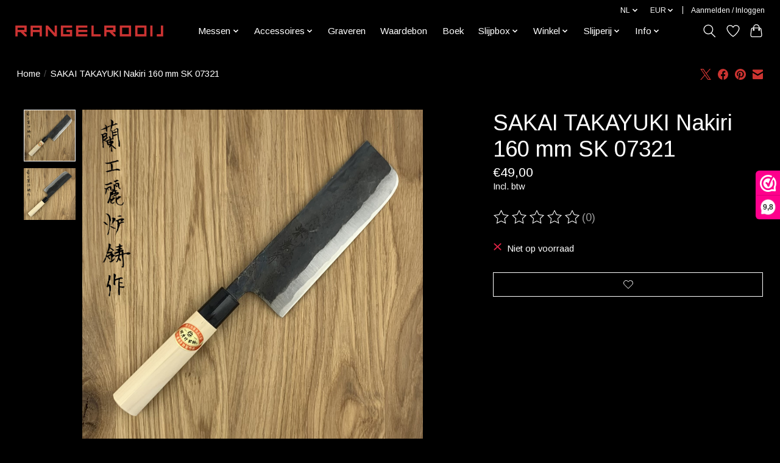

--- FILE ---
content_type: text/html;charset=utf-8
request_url: https://www.hamono.nl/nl/sakai-takayuki-nakiri-160-mm-sk-07321.html
body_size: 14853
content:
<!DOCTYPE html>
<html lang="nl">
  <head>
    <meta charset="utf-8"/>
<!-- [START] 'blocks/head.rain' -->
<!--

  (c) 2008-2026 Lightspeed Netherlands B.V.
  http://www.lightspeedhq.com
  Generated: 25-01-2026 @ 07:38:31

-->
<link rel="canonical" href="https://www.hamono.nl/nl/sakai-takayuki-nakiri-160-mm-sk-07321.html"/>
<link rel="alternate" href="https://www.hamono.nl/nl/index.rss" type="application/rss+xml" title="Nieuwe producten"/>
<meta name="robots" content="noodp,noydir"/>
<meta property="og:url" content="https://www.hamono.nl/nl/sakai-takayuki-nakiri-160-mm-sk-07321.html?source=facebook"/>
<meta property="og:site_name" content="Hamono"/>
<meta property="og:title" content="SAKAI TAKAYUKI Nakiri 160 mm SK 07321"/>
<meta property="og:description" content="Hamono.nl, de webshop van Slijperij JM van Rangelrooij!"/>
<meta property="og:image" content="https://cdn.webshopapp.com/shops/241833/files/355774945/sakai-takayuki-nakiri-160-mm-sk-07321.jpg"/>
<!--[if lt IE 9]>
<script src="https://cdn.webshopapp.com/assets/html5shiv.js?2025-02-20"></script>
<![endif]-->
<!-- [END] 'blocks/head.rain' -->
    <title>SAKAI TAKAYUKI Nakiri 160 mm SK 07321 - Hamono</title>
    <meta name="description" content="Hamono.nl, de webshop van Slijperij JM van Rangelrooij!" />
    <meta name="keywords" content="SAKAI, TAKAYUKI, Nakiri, 160, mm, SK, 07321, koksmes, japanse messen, keukenmes, slijpen, slijperij, scherp, tafelmes, steakmes,specialist, importeur, chef, restaurant, aanzetstaal, messenwinkel, japans, gyuto, petty, santoku, nakiri" />
    <meta http-equiv="X-UA-Compatible" content="IE=edge">
    <meta name="viewport" content="width=device-width, initial-scale=1">
    <meta name="apple-mobile-web-app-capable" content="yes">
    <meta name="apple-mobile-web-app-status-bar-style" content="black">
    
    <script>document.getElementsByTagName("html")[0].className += " js";</script>

    <link rel="shortcut icon" href="https://cdn.webshopapp.com/shops/241833/themes/174583/v/798017/assets/favicon.png?20210823093741" type="image/x-icon" />
    <link href='//fonts.googleapis.com/css?family=Arimo:400,300,600&display=swap' rel='stylesheet' type='text/css'>
<link href='//fonts.googleapis.com/css?family=Arimo:400,300,600&display=swap' rel='stylesheet' type='text/css'>
    <link rel="stylesheet" href="https://cdn.webshopapp.com/assets/gui-2-0.css?2025-02-20" />
    <link rel="stylesheet" href="https://cdn.webshopapp.com/assets/gui-responsive-2-0.css?2025-02-20" />
    <link id="lightspeedframe" rel="stylesheet" href="https://cdn.webshopapp.com/shops/241833/themes/174583/assets/style.css?2026010514344920210104192718" />
    <!-- browsers not supporting CSS variables -->
    <script>
      if(!('CSS' in window) || !CSS.supports('color', 'var(--color-var)')) {var cfStyle = document.getElementById('lightspeedframe');if(cfStyle) {var href = cfStyle.getAttribute('href');href = href.replace('style.css', 'style-fallback.css');cfStyle.setAttribute('href', href);}}
    </script>
    <link rel="stylesheet" href="https://cdn.webshopapp.com/shops/241833/themes/174583/assets/settings.css?2026010514344920210104192718" />
    <link rel="stylesheet" href="https://cdn.webshopapp.com/shops/241833/themes/174583/assets/custom.css?2026010514344920210104192718" />

    <script src="https://cdn.webshopapp.com/assets/jquery-3-7-1.js?2025-02-20"></script>
    <script src="https://cdn.webshopapp.com/assets/jquery-ui-1-14-1.js?2025-02-20"></script>

  </head>
  <body>
    
          <header class="main-header main-header--mobile js-main-header position-relative">
  <div class="main-header__top-section">
    <div class="main-header__nav-grid justify-between@md container max-width-lg text-xs padding-y-xxs">
      <div></div>
      <ul class="main-header__list flex-grow flex-basis-0 justify-end@md display@md">        
                <li class="main-header__item">
          <a href="#0" class="main-header__link">
            <span class="text-uppercase">nl</span>
            <svg class="main-header__dropdown-icon icon" viewBox="0 0 16 16"><polygon fill="currentColor" points="8,11.4 2.6,6 4,4.6 8,8.6 12,4.6 13.4,6 "></polygon></svg>
          </a>
          <ul class="main-header__dropdown">
                

	<li><a href="https://www.hamono.nl/nl/go/product/95538292" class="main-header__dropdown-link" title="Nederlands" lang="nl">Nederlands</a></li>
	<li><a href="https://www.hamono.nl/en/go/product/95538292" class="main-header__dropdown-link" title="English" lang="en">English</a></li>
          </ul>
        </li>
                
                <li class="main-header__item">
          <a href="#0" class="main-header__link">
            <span class="text-uppercase">eur</span>
            <svg class="main-header__dropdown-icon icon" viewBox="0 0 16 16"><polygon fill="currentColor" points="8,11.4 2.6,6 4,4.6 8,8.6 12,4.6 13.4,6 "></polygon></svg>
          </a>
          <ul class="main-header__dropdown">
                        <li><a href="https://www.hamono.nl/nl/session/currency/eur/" class="main-header__dropdown-link" aria-current="true" aria-label="Schakelen naar valuta eur" title="eur">EUR</a></li>
                        <li><a href="https://www.hamono.nl/nl/session/currency/usd/" class="main-header__dropdown-link" aria-label="Schakelen naar valuta usd" title="usd">USD</a></li>
                      </ul>
        </li>
                        <li class="main-header__item separator"></li>
                <li class="main-header__item"><a href="https://www.hamono.nl/nl/account/" class="main-header__link" title="Mijn account">Aanmelden / Inloggen</a></li>
      </ul>
    </div>
  </div>
  <div class="main-header__mobile-content container max-width-lg">
          <a href="https://www.hamono.nl/nl/" class="main-header__logo" title="Hamono.nl - De wereld van de Japanse messen!">
        <img src="https://cdn.webshopapp.com/shops/241833/themes/174583/v/607873/assets/logo.png?20210325102353" alt="Hamono.nl - De wereld van de Japanse messen!">
                <img src="https://cdn.webshopapp.com/shops/241833/themes/174583/v/607873/assets/logo-white.png?20210325102353" class="main-header__logo-white" alt="Hamono.nl - De wereld van de Japanse messen!">
              </a>
        
    <div class="flex items-center">
            <a href="https://www.hamono.nl/nl/account/wishlist/" class="main-header__mobile-btn js-tab-focus">
        <svg class="icon" viewBox="0 0 24 25" fill="none"><title>Ga naar verlanglijst</title><path d="M11.3785 4.50387L12 5.42378L12.6215 4.50387C13.6598 2.96698 15.4376 1.94995 17.4545 1.94995C20.65 1.94995 23.232 4.49701 23.25 7.6084C23.2496 8.53335 22.927 9.71432 22.3056 11.056C21.689 12.3875 20.8022 13.8258 19.7333 15.249C17.6019 18.0872 14.7978 20.798 12.0932 22.4477L12 22.488L11.9068 22.4477C9.20215 20.798 6.3981 18.0872 4.26667 15.249C3.1978 13.8258 2.31101 12.3875 1.69437 11.056C1.07303 9.71436 0.750466 8.53342 0.75 7.60848C0.767924 4.49706 3.34993 1.94995 6.54545 1.94995C8.56242 1.94995 10.3402 2.96698 11.3785 4.50387Z" stroke="currentColor" stroke-width="1.5" fill="none"/></svg>
        <span class="sr-only">Verlanglijst</span>
      </a>
            <button class="reset main-header__mobile-btn js-tab-focus" aria-controls="cartDrawer">
        <svg class="icon" viewBox="0 0 24 25" fill="none"><title>Winkelwagen in-/uitschakelen</title><path d="M2.90171 9.65153C3.0797 8.00106 4.47293 6.75 6.13297 6.75H17.867C19.527 6.75 20.9203 8.00105 21.0982 9.65153L22.1767 19.6515C22.3839 21.5732 20.8783 23.25 18.9454 23.25H5.05454C3.1217 23.25 1.61603 21.5732 1.82328 19.6515L2.90171 9.65153Z" stroke="currentColor" stroke-width="1.5" fill="none"/>
        <path d="M7.19995 9.6001V5.7001C7.19995 2.88345 9.4833 0.600098 12.3 0.600098C15.1166 0.600098 17.4 2.88345 17.4 5.7001V9.6001" stroke="currentColor" stroke-width="1.5" fill="none"/>
        <circle cx="7.19996" cy="10.2001" r="1.8" fill="currentColor"/>
        <ellipse cx="17.4" cy="10.2001" rx="1.8" ry="1.8" fill="currentColor"/></svg>
        <span class="sr-only">Winkelwagen</span>
              </button>

      <button class="reset anim-menu-btn js-anim-menu-btn main-header__nav-control js-tab-focus" aria-label="Toggle menu">
        <i class="anim-menu-btn__icon anim-menu-btn__icon--close" aria-hidden="true"></i>
      </button>
    </div>
  </div>

  <div class="main-header__nav" role="navigation">
    <div class="main-header__nav-grid justify-between@md container max-width-lg">
      <div class="main-header__nav-logo-wrapper flex-shrink-0">
        
                  <a href="https://www.hamono.nl/nl/" class="main-header__logo" title="Hamono.nl - De wereld van de Japanse messen!">
            <img src="https://cdn.webshopapp.com/shops/241833/themes/174583/v/607873/assets/logo.png?20210325102353" alt="Hamono.nl - De wereld van de Japanse messen!">
                        <img src="https://cdn.webshopapp.com/shops/241833/themes/174583/v/607873/assets/logo-white.png?20210325102353" class="main-header__logo-white" alt="Hamono.nl - De wereld van de Japanse messen!">
                      </a>
              </div>
      
      <form action="https://www.hamono.nl/nl/search/" method="get" role="search" class="padding-y-md hide@md">
        <label class="sr-only" for="searchInputMobile">Zoeken</label>
        <input class="header-v3__nav-form-control form-control width-100%" value="" autocomplete="off" type="search" name="q" id="searchInputMobile" placeholder="Zoeken ...">
      </form>

      <ul class="main-header__list flex-grow flex-basis-0 flex-wrap justify-center@md">
        
        
                <li class="main-header__item js-main-nav__item">
          <a class="main-header__link js-main-nav__control" href="https://www.hamono.nl/nl/messen/">
            <span>Messen</span>            <svg class="main-header__dropdown-icon icon" viewBox="0 0 16 16"><polygon fill="currentColor" points="8,11.4 2.6,6 4,4.6 8,8.6 12,4.6 13.4,6 "></polygon></svg>                        <i class="main-header__arrow-icon" aria-hidden="true">
              <svg class="icon" viewBox="0 0 16 16">
                <g class="icon__group" fill="none" stroke="currentColor" stroke-linecap="square" stroke-miterlimit="10" stroke-width="2">
                  <path d="M2 2l12 12" />
                  <path d="M14 2L2 14" />
                </g>
              </svg>
            </i>
                        
          </a>
                    <ul class="main-header__dropdown">
            <li class="main-header__dropdown-item"><a href="https://www.hamono.nl/nl/messen/" class="main-header__dropdown-link hide@md">Alle Messen</a></li>
                        <li class="main-header__dropdown-item js-main-nav__item position-relative">
              <a class="main-header__dropdown-link js-main-nav__control flex justify-between " href="https://www.hamono.nl/nl/messen/30th-anniversary/">
                30th anniversary
                <svg class="dropdown__desktop-icon icon" aria-hidden="true" viewBox="0 0 12 12"><polyline stroke-width="1" stroke="currentColor" fill="none" stroke-linecap="round" stroke-linejoin="round" points="3.5 0.5 9.5 6 3.5 11.5"></polyline></svg>                                <i class="main-header__arrow-icon" aria-hidden="true">
                  <svg class="icon" viewBox="0 0 16 16">
                    <g class="icon__group" fill="none" stroke="currentColor" stroke-linecap="square" stroke-miterlimit="10" stroke-width="2">
                      <path d="M2 2l12 12" />
                      <path d="M14 2L2 14" />
                    </g>
                  </svg>
                </i>
                              </a>

                            <ul class="main-header__dropdown">
                <li><a href="https://www.hamono.nl/nl/messen/30th-anniversary/" class="main-header__dropdown-link hide@md">Alle 30th anniversary</a></li>
                                <li><a class="main-header__dropdown-link" href="https://www.hamono.nl/nl/messen/30th-anniversary/rooij/">Rooij </a></li>
                                <li><a class="main-header__dropdown-link" href="https://www.hamono.nl/nl/messen/30th-anniversary/tadokoro-san-ju/">Tadokoro San-ju</a></li>
                              </ul>
                          </li>
                        <li class="main-header__dropdown-item js-main-nav__item position-relative">
              <a class="main-header__dropdown-link js-main-nav__control flex justify-between " href="https://www.hamono.nl/nl/messen/baba-hamono/">
                Baba Hamono
                <svg class="dropdown__desktop-icon icon" aria-hidden="true" viewBox="0 0 12 12"><polyline stroke-width="1" stroke="currentColor" fill="none" stroke-linecap="round" stroke-linejoin="round" points="3.5 0.5 9.5 6 3.5 11.5"></polyline></svg>                                <i class="main-header__arrow-icon" aria-hidden="true">
                  <svg class="icon" viewBox="0 0 16 16">
                    <g class="icon__group" fill="none" stroke="currentColor" stroke-linecap="square" stroke-miterlimit="10" stroke-width="2">
                      <path d="M2 2l12 12" />
                      <path d="M14 2L2 14" />
                    </g>
                  </svg>
                </i>
                              </a>

                            <ul class="main-header__dropdown">
                <li><a href="https://www.hamono.nl/nl/messen/baba-hamono/" class="main-header__dropdown-link hide@md">Alle Baba Hamono</a></li>
                                <li><a class="main-header__dropdown-link" href="https://www.hamono.nl/nl/messen/baba-hamono/white-1/">White #1</a></li>
                                <li><a class="main-header__dropdown-link" href="https://www.hamono.nl/nl/messen/baba-hamono/white-2/">White #2</a></li>
                                <li><a class="main-header__dropdown-link" href="https://www.hamono.nl/nl/messen/baba-hamono/ginsan/">Ginsan</a></li>
                                <li><a class="main-header__dropdown-link" href="https://www.hamono.nl/nl/messen/baba-hamono/gokujyo/">Gokujyo</a></li>
                              </ul>
                          </li>
                        <li class="main-header__dropdown-item js-main-nav__item position-relative">
              <a class="main-header__dropdown-link js-main-nav__control flex justify-between " href="https://www.hamono.nl/nl/messen/daishin/">
                Daishin
                <svg class="dropdown__desktop-icon icon" aria-hidden="true" viewBox="0 0 12 12"><polyline stroke-width="1" stroke="currentColor" fill="none" stroke-linecap="round" stroke-linejoin="round" points="3.5 0.5 9.5 6 3.5 11.5"></polyline></svg>                                <i class="main-header__arrow-icon" aria-hidden="true">
                  <svg class="icon" viewBox="0 0 16 16">
                    <g class="icon__group" fill="none" stroke="currentColor" stroke-linecap="square" stroke-miterlimit="10" stroke-width="2">
                      <path d="M2 2l12 12" />
                      <path d="M14 2L2 14" />
                    </g>
                  </svg>
                </i>
                              </a>

                            <ul class="main-header__dropdown">
                <li><a href="https://www.hamono.nl/nl/messen/daishin/" class="main-header__dropdown-link hide@md">Alle Daishin</a></li>
                                <li><a class="main-header__dropdown-link" href="https://www.hamono.nl/nl/messen/daishin/kamakura/">Kamakura </a></li>
                              </ul>
                          </li>
                        <li class="main-header__dropdown-item">
              <a class="main-header__dropdown-link" href="https://www.hamono.nl/nl/messen/fukube/">
                Fukube
                                              </a>

                          </li>
                        <li class="main-header__dropdown-item js-main-nav__item position-relative">
              <a class="main-header__dropdown-link js-main-nav__control flex justify-between " href="https://www.hamono.nl/nl/messen/hado/">
                HADO
                <svg class="dropdown__desktop-icon icon" aria-hidden="true" viewBox="0 0 12 12"><polyline stroke-width="1" stroke="currentColor" fill="none" stroke-linecap="round" stroke-linejoin="round" points="3.5 0.5 9.5 6 3.5 11.5"></polyline></svg>                                <i class="main-header__arrow-icon" aria-hidden="true">
                  <svg class="icon" viewBox="0 0 16 16">
                    <g class="icon__group" fill="none" stroke="currentColor" stroke-linecap="square" stroke-miterlimit="10" stroke-width="2">
                      <path d="M2 2l12 12" />
                      <path d="M14 2L2 14" />
                    </g>
                  </svg>
                </i>
                              </a>

                            <ul class="main-header__dropdown">
                <li><a href="https://www.hamono.nl/nl/messen/hado/" class="main-header__dropdown-link hide@md">Alle HADO</a></li>
                                <li><a class="main-header__dropdown-link" href="https://www.hamono.nl/nl/messen/hado/kirisame/">Kirisame</a></li>
                                <li><a class="main-header__dropdown-link" href="https://www.hamono.nl/nl/messen/hado/ginsan/">Ginsan</a></li>
                                <li><a class="main-header__dropdown-link" href="https://www.hamono.nl/nl/messen/hado/sumi/">Sumi</a></li>
                                <li><a class="main-header__dropdown-link" href="https://www.hamono.nl/nl/messen/hado/shiosai/">Shiosai</a></li>
                              </ul>
                          </li>
                        <li class="main-header__dropdown-item js-main-nav__item position-relative">
              <a class="main-header__dropdown-link js-main-nav__control flex justify-between " href="https://www.hamono.nl/nl/messen/isamitsu/">
                Isamitsu 
                <svg class="dropdown__desktop-icon icon" aria-hidden="true" viewBox="0 0 12 12"><polyline stroke-width="1" stroke="currentColor" fill="none" stroke-linecap="round" stroke-linejoin="round" points="3.5 0.5 9.5 6 3.5 11.5"></polyline></svg>                                <i class="main-header__arrow-icon" aria-hidden="true">
                  <svg class="icon" viewBox="0 0 16 16">
                    <g class="icon__group" fill="none" stroke="currentColor" stroke-linecap="square" stroke-miterlimit="10" stroke-width="2">
                      <path d="M2 2l12 12" />
                      <path d="M14 2L2 14" />
                    </g>
                  </svg>
                </i>
                              </a>

                            <ul class="main-header__dropdown">
                <li><a href="https://www.hamono.nl/nl/messen/isamitsu/" class="main-header__dropdown-link hide@md">Alle Isamitsu </a></li>
                                <li><a class="main-header__dropdown-link" href="https://www.hamono.nl/nl/messen/isamitsu/white-1/">White #1</a></li>
                              </ul>
                          </li>
                        <li class="main-header__dropdown-item js-main-nav__item position-relative">
              <a class="main-header__dropdown-link js-main-nav__control flex justify-between " href="https://www.hamono.nl/nl/messen/mac/">
                Mac
                <svg class="dropdown__desktop-icon icon" aria-hidden="true" viewBox="0 0 12 12"><polyline stroke-width="1" stroke="currentColor" fill="none" stroke-linecap="round" stroke-linejoin="round" points="3.5 0.5 9.5 6 3.5 11.5"></polyline></svg>                                <i class="main-header__arrow-icon" aria-hidden="true">
                  <svg class="icon" viewBox="0 0 16 16">
                    <g class="icon__group" fill="none" stroke="currentColor" stroke-linecap="square" stroke-miterlimit="10" stroke-width="2">
                      <path d="M2 2l12 12" />
                      <path d="M14 2L2 14" />
                    </g>
                  </svg>
                </i>
                              </a>

                            <ul class="main-header__dropdown">
                <li><a href="https://www.hamono.nl/nl/messen/mac/" class="main-header__dropdown-link hide@md">Alle Mac</a></li>
                                <li><a class="main-header__dropdown-link" href="https://www.hamono.nl/nl/messen/mac/60th-anniversary/">60th Anniversary</a></li>
                                <li><a class="main-header__dropdown-link" href="https://www.hamono.nl/nl/messen/mac/superior/">Superior</a></li>
                                <li><a class="main-header__dropdown-link" href="https://www.hamono.nl/nl/messen/mac/chef/">Chef</a></li>
                                <li><a class="main-header__dropdown-link" href="https://www.hamono.nl/nl/messen/mac/professional-mighty/">Professional Mighty</a></li>
                                <li><a class="main-header__dropdown-link" href="https://www.hamono.nl/nl/messen/mac/tsuchime/">Tsuchime</a></li>
                                <li><a class="main-header__dropdown-link" href="https://www.hamono.nl/nl/messen/mac/ultimate/">Ultimate</a></li>
                                <li><a class="main-header__dropdown-link" href="https://www.hamono.nl/nl/messen/mac/japanse-modellen/">Japanse modellen</a></li>
                                <li><a class="main-header__dropdown-link" href="https://www.hamono.nl/nl/messen/mac/kids/">Kids</a></li>
                                <li><a class="main-header__dropdown-link" href="https://www.hamono.nl/nl/messen/mac/aanzetstalen/">Aanzetstalen </a></li>
                                <li><a class="main-header__dropdown-link" href="https://www.hamono.nl/nl/messen/mac/diversen/">Diversen</a></li>
                              </ul>
                          </li>
                        <li class="main-header__dropdown-item js-main-nav__item position-relative">
              <a class="main-header__dropdown-link js-main-nav__control flex justify-between " href="https://www.hamono.nl/nl/messen/masamoto/">
                Masamoto
                <svg class="dropdown__desktop-icon icon" aria-hidden="true" viewBox="0 0 12 12"><polyline stroke-width="1" stroke="currentColor" fill="none" stroke-linecap="round" stroke-linejoin="round" points="3.5 0.5 9.5 6 3.5 11.5"></polyline></svg>                                <i class="main-header__arrow-icon" aria-hidden="true">
                  <svg class="icon" viewBox="0 0 16 16">
                    <g class="icon__group" fill="none" stroke="currentColor" stroke-linecap="square" stroke-miterlimit="10" stroke-width="2">
                      <path d="M2 2l12 12" />
                      <path d="M14 2L2 14" />
                    </g>
                  </svg>
                </i>
                              </a>

                            <ul class="main-header__dropdown">
                <li><a href="https://www.hamono.nl/nl/messen/masamoto/" class="main-header__dropdown-link hide@md">Alle Masamoto</a></li>
                                <li><a class="main-header__dropdown-link" href="https://www.hamono.nl/nl/messen/masamoto/molybdenum/">Molybdenum </a></li>
                                <li><a class="main-header__dropdown-link" href="https://www.hamono.nl/nl/messen/masamoto/swedish-steel/">Swedish steel</a></li>
                                <li><a class="main-header__dropdown-link" href="https://www.hamono.nl/nl/messen/masamoto/white-2/">White #2</a></li>
                                <li><a class="main-header__dropdown-link" href="https://www.hamono.nl/nl/messen/masamoto/specials/">Specials</a></li>
                                <li><a class="main-header__dropdown-link" href="https://www.hamono.nl/nl/messen/masamoto/sayas/">Saya&#039;s</a></li>
                              </ul>
                          </li>
                        <li class="main-header__dropdown-item js-main-nav__item position-relative">
              <a class="main-header__dropdown-link js-main-nav__control flex justify-between " href="https://www.hamono.nl/nl/messen/misono/">
                Misono
                <svg class="dropdown__desktop-icon icon" aria-hidden="true" viewBox="0 0 12 12"><polyline stroke-width="1" stroke="currentColor" fill="none" stroke-linecap="round" stroke-linejoin="round" points="3.5 0.5 9.5 6 3.5 11.5"></polyline></svg>                                <i class="main-header__arrow-icon" aria-hidden="true">
                  <svg class="icon" viewBox="0 0 16 16">
                    <g class="icon__group" fill="none" stroke="currentColor" stroke-linecap="square" stroke-miterlimit="10" stroke-width="2">
                      <path d="M2 2l12 12" />
                      <path d="M14 2L2 14" />
                    </g>
                  </svg>
                </i>
                              </a>

                            <ul class="main-header__dropdown">
                <li><a href="https://www.hamono.nl/nl/messen/misono/" class="main-header__dropdown-link hide@md">Alle Misono</a></li>
                                <li><a class="main-header__dropdown-link" href="https://www.hamono.nl/nl/messen/misono/handmade-molybdenum/">Handmade Molybdenum </a></li>
                                <li><a class="main-header__dropdown-link" href="https://www.hamono.nl/nl/messen/misono/440/">440</a></li>
                                <li><a class="main-header__dropdown-link" href="https://www.hamono.nl/nl/messen/misono/ux10/">UX10 </a></li>
                                <li><a class="main-header__dropdown-link" href="https://www.hamono.nl/nl/messen/misono/carbon-swedish-steel/">Carbon Swedish steel</a></li>
                              </ul>
                          </li>
                        <li class="main-header__dropdown-item js-main-nav__item position-relative">
              <a class="main-header__dropdown-link js-main-nav__control flex justify-between " href="https://www.hamono.nl/nl/messen/nakagawa-x-shimizu/">
                Nakagawa x Shimizu
                <svg class="dropdown__desktop-icon icon" aria-hidden="true" viewBox="0 0 12 12"><polyline stroke-width="1" stroke="currentColor" fill="none" stroke-linecap="round" stroke-linejoin="round" points="3.5 0.5 9.5 6 3.5 11.5"></polyline></svg>                                <i class="main-header__arrow-icon" aria-hidden="true">
                  <svg class="icon" viewBox="0 0 16 16">
                    <g class="icon__group" fill="none" stroke="currentColor" stroke-linecap="square" stroke-miterlimit="10" stroke-width="2">
                      <path d="M2 2l12 12" />
                      <path d="M14 2L2 14" />
                    </g>
                  </svg>
                </i>
                              </a>

                            <ul class="main-header__dropdown">
                <li><a href="https://www.hamono.nl/nl/messen/nakagawa-x-shimizu/" class="main-header__dropdown-link hide@md">Alle Nakagawa x Shimizu</a></li>
                                <li><a class="main-header__dropdown-link" href="https://www.hamono.nl/nl/messen/nakagawa-x-shimizu/nakagawa-x-shimizu/">Nakagawa x Shimizu</a></li>
                              </ul>
                          </li>
                        <li class="main-header__dropdown-item js-main-nav__item position-relative">
              <a class="main-header__dropdown-link js-main-nav__control flex justify-between " href="https://www.hamono.nl/nl/messen/naohito-myojin/">
                Naohito Myojin 
                <svg class="dropdown__desktop-icon icon" aria-hidden="true" viewBox="0 0 12 12"><polyline stroke-width="1" stroke="currentColor" fill="none" stroke-linecap="round" stroke-linejoin="round" points="3.5 0.5 9.5 6 3.5 11.5"></polyline></svg>                                <i class="main-header__arrow-icon" aria-hidden="true">
                  <svg class="icon" viewBox="0 0 16 16">
                    <g class="icon__group" fill="none" stroke="currentColor" stroke-linecap="square" stroke-miterlimit="10" stroke-width="2">
                      <path d="M2 2l12 12" />
                      <path d="M14 2L2 14" />
                    </g>
                  </svg>
                </i>
                              </a>

                            <ul class="main-header__dropdown">
                <li><a href="https://www.hamono.nl/nl/messen/naohito-myojin/" class="main-header__dropdown-link hide@md">Alle Naohito Myojin </a></li>
                                <li><a class="main-header__dropdown-link" href="https://www.hamono.nl/nl/messen/naohito-myojin/sg2/">SG2</a></li>
                              </ul>
                          </li>
                        <li class="main-header__dropdown-item js-main-nav__item position-relative">
              <a class="main-header__dropdown-link js-main-nav__control flex justify-between " href="https://www.hamono.nl/nl/messen/nenohi/">
                Nenohi
                <svg class="dropdown__desktop-icon icon" aria-hidden="true" viewBox="0 0 12 12"><polyline stroke-width="1" stroke="currentColor" fill="none" stroke-linecap="round" stroke-linejoin="round" points="3.5 0.5 9.5 6 3.5 11.5"></polyline></svg>                                <i class="main-header__arrow-icon" aria-hidden="true">
                  <svg class="icon" viewBox="0 0 16 16">
                    <g class="icon__group" fill="none" stroke="currentColor" stroke-linecap="square" stroke-miterlimit="10" stroke-width="2">
                      <path d="M2 2l12 12" />
                      <path d="M14 2L2 14" />
                    </g>
                  </svg>
                </i>
                              </a>

                            <ul class="main-header__dropdown">
                <li><a href="https://www.hamono.nl/nl/messen/nenohi/" class="main-header__dropdown-link hide@md">Alle Nenohi</a></li>
                                <li><a class="main-header__dropdown-link" href="https://www.hamono.nl/nl/messen/nenohi/nenox-s/">NENOX S</a></li>
                                <li><a class="main-header__dropdown-link" href="https://www.hamono.nl/nl/messen/nenohi/nenox-premium/">NENOX Premium</a></li>
                                <li><a class="main-header__dropdown-link" href="https://www.hamono.nl/nl/messen/nenohi/sakura/">Sakura</a></li>
                                <li><a class="main-header__dropdown-link" href="https://www.hamono.nl/nl/messen/nenohi/nagi/">Nagi</a></li>
                                <li><a class="main-header__dropdown-link" href="https://www.hamono.nl/nl/messen/nenohi/specials/">Specials</a></li>
                              </ul>
                          </li>
                        <li class="main-header__dropdown-item js-main-nav__item position-relative">
              <a class="main-header__dropdown-link js-main-nav__control flex justify-between " href="https://www.hamono.nl/nl/messen/oem/">
                OEM
                <svg class="dropdown__desktop-icon icon" aria-hidden="true" viewBox="0 0 12 12"><polyline stroke-width="1" stroke="currentColor" fill="none" stroke-linecap="round" stroke-linejoin="round" points="3.5 0.5 9.5 6 3.5 11.5"></polyline></svg>                                <i class="main-header__arrow-icon" aria-hidden="true">
                  <svg class="icon" viewBox="0 0 16 16">
                    <g class="icon__group" fill="none" stroke="currentColor" stroke-linecap="square" stroke-miterlimit="10" stroke-width="2">
                      <path d="M2 2l12 12" />
                      <path d="M14 2L2 14" />
                    </g>
                  </svg>
                </i>
                              </a>

                            <ul class="main-header__dropdown">
                <li><a href="https://www.hamono.nl/nl/messen/oem/" class="main-header__dropdown-link hide@md">Alle OEM</a></li>
                                <li><a class="main-header__dropdown-link" href="https://www.hamono.nl/nl/messen/oem/zanpa/">Zanpa</a></li>
                                <li><a class="main-header__dropdown-link" href="https://www.hamono.nl/nl/messen/oem/white-1/">White #1</a></li>
                                <li><a class="main-header__dropdown-link" href="https://www.hamono.nl/nl/messen/oem/hou/">HOU</a></li>
                                <li><a class="main-header__dropdown-link" href="https://www.hamono.nl/nl/messen/oem/aus10/">AUS10</a></li>
                              </ul>
                          </li>
                        <li class="main-header__dropdown-item js-main-nav__item position-relative">
              <a class="main-header__dropdown-link js-main-nav__control flex justify-between " href="https://www.hamono.nl/nl/messen/rooij/">
                Rooij
                <svg class="dropdown__desktop-icon icon" aria-hidden="true" viewBox="0 0 12 12"><polyline stroke-width="1" stroke="currentColor" fill="none" stroke-linecap="round" stroke-linejoin="round" points="3.5 0.5 9.5 6 3.5 11.5"></polyline></svg>                                <i class="main-header__arrow-icon" aria-hidden="true">
                  <svg class="icon" viewBox="0 0 16 16">
                    <g class="icon__group" fill="none" stroke="currentColor" stroke-linecap="square" stroke-miterlimit="10" stroke-width="2">
                      <path d="M2 2l12 12" />
                      <path d="M14 2L2 14" />
                    </g>
                  </svg>
                </i>
                              </a>

                            <ul class="main-header__dropdown">
                <li><a href="https://www.hamono.nl/nl/messen/rooij/" class="main-header__dropdown-link hide@md">Alle Rooij</a></li>
                                <li><a class="main-header__dropdown-link" href="https://www.hamono.nl/nl/messen/rooij/kurenai/">Kurenai </a></li>
                                <li><a class="main-header__dropdown-link" href="https://www.hamono.nl/nl/messen/rooij/enkoku/">Enkoku</a></li>
                                <li><a class="main-header__dropdown-link" href="https://www.hamono.nl/nl/messen/rooij/enkoku-tsuchime/">Enkoku tsuchime</a></li>
                                <li><a class="main-header__dropdown-link" href="https://www.hamono.nl/nl/messen/rooij/white-1/">White #1</a></li>
                                <li><a class="main-header__dropdown-link" href="https://www.hamono.nl/nl/messen/rooij/vg5/">VG5</a></li>
                              </ul>
                          </li>
                        <li class="main-header__dropdown-item js-main-nav__item position-relative">
              <a class="main-header__dropdown-link js-main-nav__control flex justify-between " href="https://www.hamono.nl/nl/messen/ryusen/">
                Ryusen
                <svg class="dropdown__desktop-icon icon" aria-hidden="true" viewBox="0 0 12 12"><polyline stroke-width="1" stroke="currentColor" fill="none" stroke-linecap="round" stroke-linejoin="round" points="3.5 0.5 9.5 6 3.5 11.5"></polyline></svg>                                <i class="main-header__arrow-icon" aria-hidden="true">
                  <svg class="icon" viewBox="0 0 16 16">
                    <g class="icon__group" fill="none" stroke="currentColor" stroke-linecap="square" stroke-miterlimit="10" stroke-width="2">
                      <path d="M2 2l12 12" />
                      <path d="M14 2L2 14" />
                    </g>
                  </svg>
                </i>
                              </a>

                            <ul class="main-header__dropdown">
                <li><a href="https://www.hamono.nl/nl/messen/ryusen/" class="main-header__dropdown-link hide@md">Alle Ryusen</a></li>
                                <li><a class="main-header__dropdown-link" href="https://www.hamono.nl/nl/messen/ryusen/blazen/">Blazen </a></li>
                                <li><a class="main-header__dropdown-link" href="https://www.hamono.nl/nl/messen/ryusen/bonten-unryu/">Bonten Unryu</a></li>
                                <li><a class="main-header__dropdown-link" href="https://www.hamono.nl/nl/messen/ryusen/bonten-unryu-kai/">Bonten Unryu KAI</a></li>
                                <li><a class="main-header__dropdown-link" href="https://www.hamono.nl/nl/messen/ryusen/fukakuryu-kai/">Fukakuryu KAI</a></li>
                                <li><a class="main-header__dropdown-link" href="https://www.hamono.nl/nl/messen/ryusen/gurenhiryu-kai/">Gurenhiryu KAI</a></li>
                                <li><a class="main-header__dropdown-link" href="https://www.hamono.nl/nl/messen/ryusen/houenryu/">Houenryu </a></li>
                                <li><a class="main-header__dropdown-link" href="https://www.hamono.nl/nl/messen/ryusen/oukokuryu-mt/">Oukokuryu MT</a></li>
                                <li><a class="main-header__dropdown-link" href="https://www.hamono.nl/nl/messen/ryusen/prever/">Prever</a></li>
                                <li><a class="main-header__dropdown-link" href="https://www.hamono.nl/nl/messen/ryusen/souryurin/">Souryurin</a></li>
                                <li><a class="main-header__dropdown-link" href="https://www.hamono.nl/nl/messen/ryusen/tanganryu/">Tanganryu</a></li>
                                <li><a class="main-header__dropdown-link" href="https://www.hamono.nl/nl/messen/ryusen/specials/">Specials</a></li>
                                <li><a class="main-header__dropdown-link" href="https://www.hamono.nl/nl/messen/ryusen/steakmessen/">Steakmessen</a></li>
                              </ul>
                          </li>
                        <li class="main-header__dropdown-item js-main-nav__item position-relative">
              <a class="main-header__dropdown-link js-main-nav__control flex justify-between " href="https://www.hamono.nl/nl/messen/sakai-takayuki/">
                Sakai Takayuki
                <svg class="dropdown__desktop-icon icon" aria-hidden="true" viewBox="0 0 12 12"><polyline stroke-width="1" stroke="currentColor" fill="none" stroke-linecap="round" stroke-linejoin="round" points="3.5 0.5 9.5 6 3.5 11.5"></polyline></svg>                                <i class="main-header__arrow-icon" aria-hidden="true">
                  <svg class="icon" viewBox="0 0 16 16">
                    <g class="icon__group" fill="none" stroke="currentColor" stroke-linecap="square" stroke-miterlimit="10" stroke-width="2">
                      <path d="M2 2l12 12" />
                      <path d="M14 2L2 14" />
                    </g>
                  </svg>
                </i>
                              </a>

                            <ul class="main-header__dropdown">
                <li><a href="https://www.hamono.nl/nl/messen/sakai-takayuki/" class="main-header__dropdown-link hide@md">Alle Sakai Takayuki</a></li>
                                <li><a class="main-header__dropdown-link" href="https://www.hamono.nl/nl/messen/sakai-takayuki/tus/">TUS</a></li>
                                <li><a class="main-header__dropdown-link" href="https://www.hamono.nl/nl/messen/sakai-takayuki/17-laags/">17 laags</a></li>
                                <li><a class="main-header__dropdown-link" href="https://www.hamono.nl/nl/messen/sakai-takayuki/33-laags/">33 Laags</a></li>
                                <li><a class="main-header__dropdown-link" href="https://www.hamono.nl/nl/messen/sakai-takayuki/seigaiha/">Seigaiha</a></li>
                                <li><a class="main-header__dropdown-link" href="https://www.hamono.nl/nl/messen/sakai-takayuki/mirror/">Mirror</a></li>
                                <li><a class="main-header__dropdown-link" href="https://www.hamono.nl/nl/messen/sakai-takayuki/sumire/">Sumire</a></li>
                                <li><a class="main-header__dropdown-link" href="https://www.hamono.nl/nl/messen/sakai-takayuki/vg5sp/">VG5sp</a></li>
                                <li><a class="main-header__dropdown-link" href="https://www.hamono.nl/nl/messen/sakai-takayuki/sui-ai/">SUI / AI</a></li>
                                <li><a class="main-header__dropdown-link" href="https://www.hamono.nl/nl/messen/sakai-takayuki/coreless/">Coreless</a></li>
                                <li><a class="main-header__dropdown-link" href="https://www.hamono.nl/nl/messen/sakai-takayuki/ginga/">Ginga </a></li>
                                <li><a class="main-header__dropdown-link" href="https://www.hamono.nl/nl/messen/sakai-takayuki/vg10-nashiji/">VG10 Nashiji</a></li>
                                <li><a class="main-header__dropdown-link" href="https://www.hamono.nl/nl/messen/sakai-takayuki/kurokage/">Kurokage </a></li>
                                <li><a class="main-header__dropdown-link" href="https://www.hamono.nl/nl/messen/sakai-takayuki/sg-2/">SG 2</a></li>
                                <li><a class="main-header__dropdown-link" href="https://www.hamono.nl/nl/messen/sakai-takayuki/inox-molybdenum/">INOX Molybdenum</a></li>
                                <li><a class="main-header__dropdown-link" href="https://www.hamono.nl/nl/messen/sakai-takayuki/3-laags-as/">3 Laags AS+</a></li>
                                <li><a class="main-header__dropdown-link" href="https://www.hamono.nl/nl/messen/sakai-takayuki/sanpou/">Sanpou</a></li>
                                <li><a class="main-header__dropdown-link" href="https://www.hamono.nl/nl/messen/sakai-takayuki/grand-chef/">Grand chef</a></li>
                                <li><a class="main-header__dropdown-link" href="https://www.hamono.nl/nl/messen/sakai-takayuki/homura/">Homura</a></li>
                                <li><a class="main-header__dropdown-link" href="https://www.hamono.nl/nl/messen/sakai-takayuki/yanagiba-traditionele-japanse-modellen/">Yanagiba &amp; Traditionele Japanse modellen</a></li>
                                <li><a class="main-header__dropdown-link" href="https://www.hamono.nl/nl/messen/sakai-takayuki/specials/">Specials</a></li>
                              </ul>
                          </li>
                        <li class="main-header__dropdown-item js-main-nav__item position-relative">
              <a class="main-header__dropdown-link js-main-nav__control flex justify-between " href="https://www.hamono.nl/nl/messen/tadokoro-cutlery/">
                Tadokoro Cutlery
                <svg class="dropdown__desktop-icon icon" aria-hidden="true" viewBox="0 0 12 12"><polyline stroke-width="1" stroke="currentColor" fill="none" stroke-linecap="round" stroke-linejoin="round" points="3.5 0.5 9.5 6 3.5 11.5"></polyline></svg>                                <i class="main-header__arrow-icon" aria-hidden="true">
                  <svg class="icon" viewBox="0 0 16 16">
                    <g class="icon__group" fill="none" stroke="currentColor" stroke-linecap="square" stroke-miterlimit="10" stroke-width="2">
                      <path d="M2 2l12 12" />
                      <path d="M14 2L2 14" />
                    </g>
                  </svg>
                </i>
                              </a>

                            <ul class="main-header__dropdown">
                <li><a href="https://www.hamono.nl/nl/messen/tadokoro-cutlery/" class="main-header__dropdown-link hide@md">Alle Tadokoro Cutlery</a></li>
                                <li><a class="main-header__dropdown-link" href="https://www.hamono.nl/nl/messen/tadokoro-cutlery/san-ju/">San-ju</a></li>
                                <li><a class="main-header__dropdown-link" href="https://www.hamono.nl/nl/messen/tadokoro-cutlery/vg10/">VG10</a></li>
                                <li><a class="main-header__dropdown-link" href="https://www.hamono.nl/nl/messen/tadokoro-cutlery/white-2/">White #2</a></li>
                                <li><a class="main-header__dropdown-link" href="https://www.hamono.nl/nl/messen/tadokoro-cutlery/yasugi-takefu/">Yasugi &amp; Takefu</a></li>
                              </ul>
                          </li>
                        <li class="main-header__dropdown-item js-main-nav__item position-relative">
              <a class="main-header__dropdown-link js-main-nav__control flex justify-between " href="https://www.hamono.nl/nl/messen/takeda/">
                Takeda
                <svg class="dropdown__desktop-icon icon" aria-hidden="true" viewBox="0 0 12 12"><polyline stroke-width="1" stroke="currentColor" fill="none" stroke-linecap="round" stroke-linejoin="round" points="3.5 0.5 9.5 6 3.5 11.5"></polyline></svg>                                <i class="main-header__arrow-icon" aria-hidden="true">
                  <svg class="icon" viewBox="0 0 16 16">
                    <g class="icon__group" fill="none" stroke="currentColor" stroke-linecap="square" stroke-miterlimit="10" stroke-width="2">
                      <path d="M2 2l12 12" />
                      <path d="M14 2L2 14" />
                    </g>
                  </svg>
                </i>
                              </a>

                            <ul class="main-header__dropdown">
                <li><a href="https://www.hamono.nl/nl/messen/takeda/" class="main-header__dropdown-link hide@md">Alle Takeda</a></li>
                                <li><a class="main-header__dropdown-link" href="https://www.hamono.nl/nl/messen/takeda/nas/">NAS</a></li>
                              </ul>
                          </li>
                        <li class="main-header__dropdown-item js-main-nav__item position-relative">
              <a class="main-header__dropdown-link js-main-nav__control flex justify-between " href="https://www.hamono.nl/nl/messen/touroku/">
                Touroku 登録 
                <svg class="dropdown__desktop-icon icon" aria-hidden="true" viewBox="0 0 12 12"><polyline stroke-width="1" stroke="currentColor" fill="none" stroke-linecap="round" stroke-linejoin="round" points="3.5 0.5 9.5 6 3.5 11.5"></polyline></svg>                                <i class="main-header__arrow-icon" aria-hidden="true">
                  <svg class="icon" viewBox="0 0 16 16">
                    <g class="icon__group" fill="none" stroke="currentColor" stroke-linecap="square" stroke-miterlimit="10" stroke-width="2">
                      <path d="M2 2l12 12" />
                      <path d="M14 2L2 14" />
                    </g>
                  </svg>
                </i>
                              </a>

                            <ul class="main-header__dropdown">
                <li><a href="https://www.hamono.nl/nl/messen/touroku/" class="main-header__dropdown-link hide@md">Alle Touroku 登録 </a></li>
                                <li><a class="main-header__dropdown-link" href="https://www.hamono.nl/nl/messen/touroku/ginsan/">Ginsan</a></li>
                                <li><a class="main-header__dropdown-link" href="https://www.hamono.nl/nl/messen/touroku/69-laags-aus10/">69 laags AUS10</a></li>
                                <li><a class="main-header__dropdown-link" href="https://www.hamono.nl/nl/messen/touroku/69-laags-vg10/">69 laags VG10</a></li>
                                <li><a class="main-header__dropdown-link" href="https://www.hamono.nl/nl/messen/touroku/kurouchi-white-2/">Kurouchi White #2</a></li>
                                <li><a class="main-header__dropdown-link" href="https://www.hamono.nl/nl/messen/touroku/hap40/">HAP40</a></li>
                              </ul>
                          </li>
                        <li class="main-header__dropdown-item js-main-nav__item position-relative">
              <a class="main-header__dropdown-link js-main-nav__control flex justify-between " href="https://www.hamono.nl/nl/messen/mcusta-zanmai/">
                Mcusta Zanmai
                <svg class="dropdown__desktop-icon icon" aria-hidden="true" viewBox="0 0 12 12"><polyline stroke-width="1" stroke="currentColor" fill="none" stroke-linecap="round" stroke-linejoin="round" points="3.5 0.5 9.5 6 3.5 11.5"></polyline></svg>                                <i class="main-header__arrow-icon" aria-hidden="true">
                  <svg class="icon" viewBox="0 0 16 16">
                    <g class="icon__group" fill="none" stroke="currentColor" stroke-linecap="square" stroke-miterlimit="10" stroke-width="2">
                      <path d="M2 2l12 12" />
                      <path d="M14 2L2 14" />
                    </g>
                  </svg>
                </i>
                              </a>

                            <ul class="main-header__dropdown">
                <li><a href="https://www.hamono.nl/nl/messen/mcusta-zanmai/" class="main-header__dropdown-link hide@md">Alle Mcusta Zanmai</a></li>
                                <li><a class="main-header__dropdown-link" href="https://www.hamono.nl/nl/messen/mcusta-zanmai/custom/">Custom</a></li>
                                <li><a class="main-header__dropdown-link" href="https://www.hamono.nl/nl/messen/mcusta-zanmai/beyond/">Beyond </a></li>
                                <li><a class="main-header__dropdown-link" href="https://www.hamono.nl/nl/messen/mcusta-zanmai/classic-pro/">Classic Pro</a></li>
                                <li><a class="main-header__dropdown-link" href="https://www.hamono.nl/nl/messen/mcusta-zanmai/forest/">Forest</a></li>
                                <li><a class="main-header__dropdown-link" href="https://www.hamono.nl/nl/messen/mcusta-zanmai/hybrid-splash/">Hybrid Splash</a></li>
                                <li><a class="main-header__dropdown-link" href="https://www.hamono.nl/nl/messen/mcusta-zanmai/revolution/">Revolution</a></li>
                                <li><a class="main-header__dropdown-link" href="https://www.hamono.nl/nl/messen/mcusta-zanmai/ultimate/">Ultimate</a></li>
                              </ul>
                          </li>
                        <li class="main-header__dropdown-item js-main-nav__item position-relative">
              <a class="main-header__dropdown-link js-main-nav__control flex justify-between " href="https://www.hamono.nl/nl/messen/l-artigiano-scarperia/">
                L&#039; Artigiano Scarperia
                <svg class="dropdown__desktop-icon icon" aria-hidden="true" viewBox="0 0 12 12"><polyline stroke-width="1" stroke="currentColor" fill="none" stroke-linecap="round" stroke-linejoin="round" points="3.5 0.5 9.5 6 3.5 11.5"></polyline></svg>                                <i class="main-header__arrow-icon" aria-hidden="true">
                  <svg class="icon" viewBox="0 0 16 16">
                    <g class="icon__group" fill="none" stroke="currentColor" stroke-linecap="square" stroke-miterlimit="10" stroke-width="2">
                      <path d="M2 2l12 12" />
                      <path d="M14 2L2 14" />
                    </g>
                  </svg>
                </i>
                              </a>

                            <ul class="main-header__dropdown">
                <li><a href="https://www.hamono.nl/nl/messen/l-artigiano-scarperia/" class="main-header__dropdown-link hide@md">Alle L&#039; Artigiano Scarperia</a></li>
                                <li><a class="main-header__dropdown-link" href="https://www.hamono.nl/nl/messen/l-artigiano-scarperia/steakmessen-als-set/">Steakmessen als set</a></li>
                              </ul>
                          </li>
                      </ul>
                  </li>
                <li class="main-header__item js-main-nav__item">
          <a class="main-header__link js-main-nav__control" href="https://www.hamono.nl/nl/accessoires/">
            <span>Accessoires</span>            <svg class="main-header__dropdown-icon icon" viewBox="0 0 16 16"><polygon fill="currentColor" points="8,11.4 2.6,6 4,4.6 8,8.6 12,4.6 13.4,6 "></polygon></svg>                        <i class="main-header__arrow-icon" aria-hidden="true">
              <svg class="icon" viewBox="0 0 16 16">
                <g class="icon__group" fill="none" stroke="currentColor" stroke-linecap="square" stroke-miterlimit="10" stroke-width="2">
                  <path d="M2 2l12 12" />
                  <path d="M14 2L2 14" />
                </g>
              </svg>
            </i>
                        
          </a>
                    <ul class="main-header__dropdown">
            <li class="main-header__dropdown-item"><a href="https://www.hamono.nl/nl/accessoires/" class="main-header__dropdown-link hide@md">Alle Accessoires</a></li>
                        <li class="main-header__dropdown-item">
              <a class="main-header__dropdown-link" href="https://www.hamono.nl/nl/accessoires/aanzetstalen/">
                Aanzetstalen
                                              </a>

                          </li>
                        <li class="main-header__dropdown-item js-main-nav__item position-relative">
              <a class="main-header__dropdown-link js-main-nav__control flex justify-between " href="https://www.hamono.nl/nl/accessoires/wetstenen/">
                Wetstenen
                <svg class="dropdown__desktop-icon icon" aria-hidden="true" viewBox="0 0 12 12"><polyline stroke-width="1" stroke="currentColor" fill="none" stroke-linecap="round" stroke-linejoin="round" points="3.5 0.5 9.5 6 3.5 11.5"></polyline></svg>                                <i class="main-header__arrow-icon" aria-hidden="true">
                  <svg class="icon" viewBox="0 0 16 16">
                    <g class="icon__group" fill="none" stroke="currentColor" stroke-linecap="square" stroke-miterlimit="10" stroke-width="2">
                      <path d="M2 2l12 12" />
                      <path d="M14 2L2 14" />
                    </g>
                  </svg>
                </i>
                              </a>

                            <ul class="main-header__dropdown">
                <li><a href="https://www.hamono.nl/nl/accessoires/wetstenen/" class="main-header__dropdown-link hide@md">Alle Wetstenen</a></li>
                                <li><a class="main-header__dropdown-link" href="https://www.hamono.nl/nl/accessoires/wetstenen/king/">KING</a></li>
                                <li><a class="main-header__dropdown-link" href="https://www.hamono.nl/nl/accessoires/wetstenen/takayuki/">Takayuki</a></li>
                                <li><a class="main-header__dropdown-link" href="https://www.hamono.nl/nl/accessoires/wetstenen/naniwa/">Naniwa</a></li>
                                <li><a class="main-header__dropdown-link" href="https://www.hamono.nl/nl/accessoires/wetstenen/sigma/">Sigma</a></li>
                                <li><a class="main-header__dropdown-link" href="https://www.hamono.nl/nl/accessoires/wetstenen/shapton/">Shapton</a></li>
                                <li><a class="main-header__dropdown-link" href="https://www.hamono.nl/nl/accessoires/wetstenen/overig/">Overig</a></li>
                                <li><a class="main-header__dropdown-link" href="https://www.hamono.nl/nl/accessoires/wetstenen/steenhouder/">Steenhouder</a></li>
                              </ul>
                          </li>
                        <li class="main-header__dropdown-item">
              <a class="main-header__dropdown-link" href="https://www.hamono.nl/nl/accessoires/chefs-press/">
                Chef&#039;s Press
                                              </a>

                          </li>
                        <li class="main-header__dropdown-item js-main-nav__item position-relative">
              <a class="main-header__dropdown-link js-main-nav__control flex justify-between " href="https://www.hamono.nl/nl/accessoires/titanion/">
                Titanion
                <svg class="dropdown__desktop-icon icon" aria-hidden="true" viewBox="0 0 12 12"><polyline stroke-width="1" stroke="currentColor" fill="none" stroke-linecap="round" stroke-linejoin="round" points="3.5 0.5 9.5 6 3.5 11.5"></polyline></svg>                                <i class="main-header__arrow-icon" aria-hidden="true">
                  <svg class="icon" viewBox="0 0 16 16">
                    <g class="icon__group" fill="none" stroke="currentColor" stroke-linecap="square" stroke-miterlimit="10" stroke-width="2">
                      <path d="M2 2l12 12" />
                      <path d="M14 2L2 14" />
                    </g>
                  </svg>
                </i>
                              </a>

                            <ul class="main-header__dropdown">
                <li><a href="https://www.hamono.nl/nl/accessoires/titanion/" class="main-header__dropdown-link hide@md">Alle Titanion</a></li>
                                <li><a class="main-header__dropdown-link" href="https://www.hamono.nl/nl/accessoires/titanion/vis-spatel/">Vis spatel</a></li>
                                <li><a class="main-header__dropdown-link" href="https://www.hamono.nl/nl/accessoires/titanion/pincetten/">Pincetten</a></li>
                                <li><a class="main-header__dropdown-link" href="https://www.hamono.nl/nl/accessoires/titanion/paletjes/">Paletjes</a></li>
                                <li><a class="main-header__dropdown-link" href="https://www.hamono.nl/nl/accessoires/titanion/overig/">Overig</a></li>
                              </ul>
                          </li>
                        <li class="main-header__dropdown-item">
              <a class="main-header__dropdown-link" href="https://www.hamono.nl/nl/accessoires/gratentang-pincetten/">
                Gratentang / pincetten
                                              </a>

                          </li>
                        <li class="main-header__dropdown-item">
              <a class="main-header__dropdown-link" href="https://www.hamono.nl/nl/accessoires/oestermessen/">
                Oestermessen
                                              </a>

                          </li>
                        <li class="main-header__dropdown-item js-main-nav__item position-relative">
              <a class="main-header__dropdown-link js-main-nav__control flex justify-between " href="https://www.hamono.nl/nl/accessoires/dresseer-pincetten/">
                Dresseer pincetten
                <svg class="dropdown__desktop-icon icon" aria-hidden="true" viewBox="0 0 12 12"><polyline stroke-width="1" stroke="currentColor" fill="none" stroke-linecap="round" stroke-linejoin="round" points="3.5 0.5 9.5 6 3.5 11.5"></polyline></svg>                                <i class="main-header__arrow-icon" aria-hidden="true">
                  <svg class="icon" viewBox="0 0 16 16">
                    <g class="icon__group" fill="none" stroke="currentColor" stroke-linecap="square" stroke-miterlimit="10" stroke-width="2">
                      <path d="M2 2l12 12" />
                      <path d="M14 2L2 14" />
                    </g>
                  </svg>
                </i>
                              </a>

                            <ul class="main-header__dropdown">
                <li><a href="https://www.hamono.nl/nl/accessoires/dresseer-pincetten/" class="main-header__dropdown-link hide@md">Alle Dresseer pincetten</a></li>
                                <li><a class="main-header__dropdown-link" href="https://www.hamono.nl/nl/accessoires/dresseer-pincetten/14-cm-gebogen/">14 cm gebogen</a></li>
                                <li><a class="main-header__dropdown-link" href="https://www.hamono.nl/nl/accessoires/dresseer-pincetten/20-cm-gebogen/">20 cm gebogen</a></li>
                                <li><a class="main-header__dropdown-link" href="https://www.hamono.nl/nl/accessoires/dresseer-pincetten/20-cm-recht/">20 cm recht</a></li>
                                <li><a class="main-header__dropdown-link" href="https://www.hamono.nl/nl/accessoires/dresseer-pincetten/25-cm-recht/">25 cm recht</a></li>
                                <li><a class="main-header__dropdown-link" href="https://www.hamono.nl/nl/accessoires/dresseer-pincetten/30-cm-recht/">30 cm recht</a></li>
                                <li><a class="main-header__dropdown-link" href="https://www.hamono.nl/nl/accessoires/dresseer-pincetten/met-lepel/"> met lepel</a></li>
                              </ul>
                          </li>
                        <li class="main-header__dropdown-item">
              <a class="main-header__dropdown-link" href="https://www.hamono.nl/nl/accessoires/knikpalet/">
                Knikpalet
                                              </a>

                          </li>
                        <li class="main-header__dropdown-item js-main-nav__item position-relative">
              <a class="main-header__dropdown-link js-main-nav__control flex justify-between " href="https://www.hamono.nl/nl/accessoires/sayas/">
                Saya&#039;s
                <svg class="dropdown__desktop-icon icon" aria-hidden="true" viewBox="0 0 12 12"><polyline stroke-width="1" stroke="currentColor" fill="none" stroke-linecap="round" stroke-linejoin="round" points="3.5 0.5 9.5 6 3.5 11.5"></polyline></svg>                                <i class="main-header__arrow-icon" aria-hidden="true">
                  <svg class="icon" viewBox="0 0 16 16">
                    <g class="icon__group" fill="none" stroke="currentColor" stroke-linecap="square" stroke-miterlimit="10" stroke-width="2">
                      <path d="M2 2l12 12" />
                      <path d="M14 2L2 14" />
                    </g>
                  </svg>
                </i>
                              </a>

                            <ul class="main-header__dropdown">
                <li><a href="https://www.hamono.nl/nl/accessoires/sayas/" class="main-header__dropdown-link hide@md">Alle Saya&#039;s</a></li>
                                <li><a class="main-header__dropdown-link" href="https://www.hamono.nl/nl/accessoires/sayas/leer/">Leer</a></li>
                                <li><a class="main-header__dropdown-link" href="https://www.hamono.nl/nl/accessoires/sayas/kunststof/">Kunststof</a></li>
                              </ul>
                          </li>
                        <li class="main-header__dropdown-item js-main-nav__item position-relative">
              <a class="main-header__dropdown-link js-main-nav__control flex justify-between " href="https://www.hamono.nl/nl/accessoires/messenmappen/">
                Messenmappen 
                <svg class="dropdown__desktop-icon icon" aria-hidden="true" viewBox="0 0 12 12"><polyline stroke-width="1" stroke="currentColor" fill="none" stroke-linecap="round" stroke-linejoin="round" points="3.5 0.5 9.5 6 3.5 11.5"></polyline></svg>                                <i class="main-header__arrow-icon" aria-hidden="true">
                  <svg class="icon" viewBox="0 0 16 16">
                    <g class="icon__group" fill="none" stroke="currentColor" stroke-linecap="square" stroke-miterlimit="10" stroke-width="2">
                      <path d="M2 2l12 12" />
                      <path d="M14 2L2 14" />
                    </g>
                  </svg>
                </i>
                              </a>

                            <ul class="main-header__dropdown">
                <li><a href="https://www.hamono.nl/nl/accessoires/messenmappen/" class="main-header__dropdown-link hide@md">Alle Messenmappen </a></li>
                                <li><a class="main-header__dropdown-link" href="https://www.hamono.nl/nl/accessoires/messenmappen/canvas/">Canvas</a></li>
                                <li><a class="main-header__dropdown-link" href="https://www.hamono.nl/nl/accessoires/messenmappen/canvas-luxe/">Canvas luxe</a></li>
                                <li><a class="main-header__dropdown-link" href="https://www.hamono.nl/nl/accessoires/messenmappen/leer/">Leer</a></li>
                                <li><a class="main-header__dropdown-link" href="https://www.hamono.nl/nl/accessoires/messenmappen/leer-met-magneet/">Leer met magneet</a></li>
                              </ul>
                          </li>
                        <li class="main-header__dropdown-item js-main-nav__item position-relative">
              <a class="main-header__dropdown-link js-main-nav__control flex justify-between " href="https://www.hamono.nl/nl/accessoires/magneetplanken/">
                Magneetplanken
                <svg class="dropdown__desktop-icon icon" aria-hidden="true" viewBox="0 0 12 12"><polyline stroke-width="1" stroke="currentColor" fill="none" stroke-linecap="round" stroke-linejoin="round" points="3.5 0.5 9.5 6 3.5 11.5"></polyline></svg>                                <i class="main-header__arrow-icon" aria-hidden="true">
                  <svg class="icon" viewBox="0 0 16 16">
                    <g class="icon__group" fill="none" stroke="currentColor" stroke-linecap="square" stroke-miterlimit="10" stroke-width="2">
                      <path d="M2 2l12 12" />
                      <path d="M14 2L2 14" />
                    </g>
                  </svg>
                </i>
                              </a>

                            <ul class="main-header__dropdown">
                <li><a href="https://www.hamono.nl/nl/accessoires/magneetplanken/" class="main-header__dropdown-link hide@md">Alle Magneetplanken</a></li>
                                <li><a class="main-header__dropdown-link" href="https://www.hamono.nl/nl/accessoires/magneetplanken/rokkakkei/">Rokkakkei</a></li>
                                <li><a class="main-header__dropdown-link" href="https://www.hamono.nl/nl/accessoires/magneetplanken/rokkakkei-wall/">Rokkakkei Wall</a></li>
                                <li><a class="main-header__dropdown-link" href="https://www.hamono.nl/nl/accessoires/magneetplanken/noyer/">Noyer</a></li>
                              </ul>
                          </li>
                        <li class="main-header__dropdown-item">
              <a class="main-header__dropdown-link" href="https://www.hamono.nl/nl/accessoires/messenrek/">
                Messenrek
                                              </a>

                          </li>
                        <li class="main-header__dropdown-item js-main-nav__item position-relative">
              <a class="main-header__dropdown-link js-main-nav__control flex justify-between " href="https://www.hamono.nl/nl/accessoires/snijplanken/">
                Snijplanken
                <svg class="dropdown__desktop-icon icon" aria-hidden="true" viewBox="0 0 12 12"><polyline stroke-width="1" stroke="currentColor" fill="none" stroke-linecap="round" stroke-linejoin="round" points="3.5 0.5 9.5 6 3.5 11.5"></polyline></svg>                                <i class="main-header__arrow-icon" aria-hidden="true">
                  <svg class="icon" viewBox="0 0 16 16">
                    <g class="icon__group" fill="none" stroke="currentColor" stroke-linecap="square" stroke-miterlimit="10" stroke-width="2">
                      <path d="M2 2l12 12" />
                      <path d="M14 2L2 14" />
                    </g>
                  </svg>
                </i>
                              </a>

                            <ul class="main-header__dropdown">
                <li><a href="https://www.hamono.nl/nl/accessoires/snijplanken/" class="main-header__dropdown-link hide@md">Alle Snijplanken</a></li>
                                <li><a class="main-header__dropdown-link" href="https://www.hamono.nl/nl/accessoires/snijplanken/asahi/">Asahi</a></li>
                                <li><a class="main-header__dropdown-link" href="https://www.hamono.nl/nl/accessoires/snijplanken/hasegawa/">Hasegawa</a></li>
                              </ul>
                          </li>
                        <li class="main-header__dropdown-item">
              <a class="main-header__dropdown-link" href="https://www.hamono.nl/nl/accessoires/scharen/">
                Scharen
                                              </a>

                          </li>
                        <li class="main-header__dropdown-item">
              <a class="main-header__dropdown-link" href="https://www.hamono.nl/nl/accessoires/wasabi-rasp/">
                Wasabi rasp
                                              </a>

                          </li>
                        <li class="main-header__dropdown-item">
              <a class="main-header__dropdown-link" href="https://www.hamono.nl/nl/accessoires/higonokami/">
                Higonokami
                                              </a>

                          </li>
                        <li class="main-header__dropdown-item">
              <a class="main-header__dropdown-link" href="https://www.hamono.nl/nl/accessoires/strop/">
                Strop
                                              </a>

                          </li>
                        <li class="main-header__dropdown-item">
              <a class="main-header__dropdown-link" href="https://www.hamono.nl/nl/accessoires/overig/">
                Overig
                                              </a>

                          </li>
                      </ul>
                  </li>
                <li class="main-header__item">
          <a class="main-header__link" href="https://www.hamono.nl/nl/graveren/">
            Graveren                                    
          </a>
                  </li>
                <li class="main-header__item">
          <a class="main-header__link" href="https://www.hamono.nl/nl/waardebon/">
            Waardebon                                    
          </a>
                  </li>
                <li class="main-header__item">
          <a class="main-header__link" href="https://www.hamono.nl/nl/boek/">
            Boek                                    
          </a>
                  </li>
                <li class="main-header__item js-main-nav__item">
          <a class="main-header__link js-main-nav__control" href="https://www.hamono.nl/nl/slijpbox/">
            <span>Slijpbox</span>            <svg class="main-header__dropdown-icon icon" viewBox="0 0 16 16"><polygon fill="currentColor" points="8,11.4 2.6,6 4,4.6 8,8.6 12,4.6 13.4,6 "></polygon></svg>                        <i class="main-header__arrow-icon" aria-hidden="true">
              <svg class="icon" viewBox="0 0 16 16">
                <g class="icon__group" fill="none" stroke="currentColor" stroke-linecap="square" stroke-miterlimit="10" stroke-width="2">
                  <path d="M2 2l12 12" />
                  <path d="M14 2L2 14" />
                </g>
              </svg>
            </i>
                        
          </a>
                    <ul class="main-header__dropdown">
            <li class="main-header__dropdown-item"><a href="https://www.hamono.nl/nl/slijpbox/" class="main-header__dropdown-link hide@md">Alle Slijpbox</a></li>
                        <li class="main-header__dropdown-item">
              <a class="main-header__dropdown-link" href="https://www.hamono.nl/nl/slijpbox/voor-bedrijven/">
                Voor bedrijven
                                              </a>

                          </li>
                        <li class="main-header__dropdown-item">
              <a class="main-header__dropdown-link" href="https://www.hamono.nl/nl/slijpbox/voor-particulieren/">
                Voor particulieren
                                              </a>

                          </li>
                        <li class="main-header__dropdown-item">
              <a class="main-header__dropdown-link" href="https://www.hamono.nl/nl/slijpbox/inleverpunten/">
                Inleverpunten
                                              </a>

                          </li>
                      </ul>
                  </li>
                <li class="main-header__item js-main-nav__item">
          <a class="main-header__link js-main-nav__control" href="https://www.hamono.nl/nl/winkel/">
            <span>Winkel</span>            <svg class="main-header__dropdown-icon icon" viewBox="0 0 16 16"><polygon fill="currentColor" points="8,11.4 2.6,6 4,4.6 8,8.6 12,4.6 13.4,6 "></polygon></svg>                        <i class="main-header__arrow-icon" aria-hidden="true">
              <svg class="icon" viewBox="0 0 16 16">
                <g class="icon__group" fill="none" stroke="currentColor" stroke-linecap="square" stroke-miterlimit="10" stroke-width="2">
                  <path d="M2 2l12 12" />
                  <path d="M14 2L2 14" />
                </g>
              </svg>
            </i>
                        
          </a>
                    <ul class="main-header__dropdown">
            <li class="main-header__dropdown-item"><a href="https://www.hamono.nl/nl/winkel/" class="main-header__dropdown-link hide@md">Alle Winkel</a></li>
                        <li class="main-header__dropdown-item">
              <a class="main-header__dropdown-link" href="https://www.hamono.nl/nl/winkel/info/">
                Info
                                              </a>

                          </li>
                        <li class="main-header__dropdown-item">
              <a class="main-header__dropdown-link" href="https://www.hamono.nl/nl/winkel/openingstijden/">
                Openingstijden
                                              </a>

                          </li>
                      </ul>
                  </li>
                <li class="main-header__item js-main-nav__item">
          <a class="main-header__link js-main-nav__control" href="https://www.hamono.nl/nl/slijperij/">
            <span>Slijperij</span>            <svg class="main-header__dropdown-icon icon" viewBox="0 0 16 16"><polygon fill="currentColor" points="8,11.4 2.6,6 4,4.6 8,8.6 12,4.6 13.4,6 "></polygon></svg>                        <i class="main-header__arrow-icon" aria-hidden="true">
              <svg class="icon" viewBox="0 0 16 16">
                <g class="icon__group" fill="none" stroke="currentColor" stroke-linecap="square" stroke-miterlimit="10" stroke-width="2">
                  <path d="M2 2l12 12" />
                  <path d="M14 2L2 14" />
                </g>
              </svg>
            </i>
                        
          </a>
                    <ul class="main-header__dropdown">
            <li class="main-header__dropdown-item"><a href="https://www.hamono.nl/nl/slijperij/" class="main-header__dropdown-link hide@md">Alle Slijperij</a></li>
                        <li class="main-header__dropdown-item">
              <a class="main-header__dropdown-link" href="https://www.hamono.nl/nl/slijperij/info/">
                Info
                                              </a>

                          </li>
                        <li class="main-header__dropdown-item">
              <a class="main-header__dropdown-link" href="https://www.hamono.nl/nl/slijperij/openingstijden/">
                Openingstijden
                                              </a>

                          </li>
                        <li class="main-header__dropdown-item">
              <a class="main-header__dropdown-link" href="https://www.hamono.nl/nl/slijperij/opgeleid-in-japan/">
                Opgeleid in Japan
                                              </a>

                          </li>
                      </ul>
                  </li>
                <li class="main-header__item js-main-nav__item">
          <a class="main-header__link js-main-nav__control" href="https://www.hamono.nl/nl/info/">
            <span>Info</span>            <svg class="main-header__dropdown-icon icon" viewBox="0 0 16 16"><polygon fill="currentColor" points="8,11.4 2.6,6 4,4.6 8,8.6 12,4.6 13.4,6 "></polygon></svg>                        <i class="main-header__arrow-icon" aria-hidden="true">
              <svg class="icon" viewBox="0 0 16 16">
                <g class="icon__group" fill="none" stroke="currentColor" stroke-linecap="square" stroke-miterlimit="10" stroke-width="2">
                  <path d="M2 2l12 12" />
                  <path d="M14 2L2 14" />
                </g>
              </svg>
            </i>
                        
          </a>
                    <ul class="main-header__dropdown">
            <li class="main-header__dropdown-item"><a href="https://www.hamono.nl/nl/info/" class="main-header__dropdown-link hide@md">Alle Info</a></li>
                        <li class="main-header__dropdown-item">
              <a class="main-header__dropdown-link" href="https://www.hamono.nl/nl/info/over-ons/">
                Over ons
                                              </a>

                          </li>
                        <li class="main-header__dropdown-item">
              <a class="main-header__dropdown-link" href="https://www.hamono.nl/nl/info/het-kiezen-van-een-japans-mes/">
                Het kiezen van een Japans mes
                                              </a>

                          </li>
                        <li class="main-header__dropdown-item">
              <a class="main-header__dropdown-link" href="https://www.hamono.nl/nl/info/anatomie-van-een-japans-koksmes/">
                Anatomie van een Japans koksmes
                                              </a>

                          </li>
                        <li class="main-header__dropdown-item">
              <a class="main-header__dropdown-link" href="https://www.hamono.nl/nl/info/carbon-stalen/">
                Carbon stalen
                                              </a>

                          </li>
                        <li class="main-header__dropdown-item">
              <a class="main-header__dropdown-link" href="https://www.hamono.nl/nl/info/japanse-messen-in-het-gebruik/">
                Japanse messen in het gebruik
                                              </a>

                          </li>
                        <li class="main-header__dropdown-item">
              <a class="main-header__dropdown-link" href="https://www.hamono.nl/nl/info/japanse-basis-snijtechnieken/">
                Japanse basis snijtechnieken
                                              </a>

                          </li>
                        <li class="main-header__dropdown-item">
              <a class="main-header__dropdown-link" href="https://www.hamono.nl/nl/info/in-het-nieuws/">
                In het nieuws
                                              </a>

                          </li>
                      </ul>
                  </li>
        
        
        
        
                
        <li class="main-header__item hide@md">
          <ul class="main-header__list main-header__list--mobile-items">        
                        <li class="main-header__item js-main-nav__item">
              <a href="#0" class="main-header__link js-main-nav__control">
                <span>Nederlands</span>
                <i class="main-header__arrow-icon" aria-hidden="true">
                  <svg class="icon" viewBox="0 0 16 16">
                    <g class="icon__group" fill="none" stroke="currentColor" stroke-linecap="square" stroke-miterlimit="10" stroke-width="2">
                      <path d="M2 2l12 12" />
                      <path d="M14 2L2 14" />
                    </g>
                  </svg>
                </i>
              </a>
              <ul class="main-header__dropdown">
                    

	<li><a href="https://www.hamono.nl/nl/go/product/95538292" class="main-header__dropdown-link" title="Nederlands" lang="nl">Nederlands</a></li>
	<li><a href="https://www.hamono.nl/en/go/product/95538292" class="main-header__dropdown-link" title="English" lang="en">English</a></li>
              </ul>
            </li>
            
                        <li class="main-header__item js-main-nav__item">
              <a href="#0" class="main-header__link js-main-nav__control">
                <span class="text-uppercase">eur</span>
                <i class="main-header__arrow-icon" aria-hidden="true">
                  <svg class="icon" viewBox="0 0 16 16">
                    <g class="icon__group" fill="none" stroke="currentColor" stroke-linecap="square" stroke-miterlimit="10" stroke-width="2">
                      <path d="M2 2l12 12" />
                      <path d="M14 2L2 14" />
                    </g>
                  </svg>
                </i>
              </a>
              <ul class="main-header__dropdown">
                                <li><a href="https://www.hamono.nl/nl/session/currency/eur/" class="main-header__dropdown-link" aria-current="true" aria-label="Schakelen naar valuta eur" title="eur">EUR</a></li>
                                <li><a href="https://www.hamono.nl/nl/session/currency/usd/" class="main-header__dropdown-link" aria-label="Schakelen naar valuta usd" title="usd">USD</a></li>
                              </ul>
            </li>
                                                <li class="main-header__item"><a href="https://www.hamono.nl/nl/account/" class="main-header__link" title="Mijn account">Aanmelden / Inloggen</a></li>
          </ul>
        </li>
        
      </ul>

      <ul class="main-header__list flex-shrink-0 justify-end@md display@md">
        <li class="main-header__item">
          
          <button class="reset switch-icon main-header__link main-header__link--icon js-toggle-search js-switch-icon js-tab-focus" aria-label="Toggle icon">
            <svg class="icon switch-icon__icon--a" viewBox="0 0 24 25"><title>Zoeken in-/uitschakelen</title><path fill-rule="evenodd" clip-rule="evenodd" d="M17.6032 9.55171C17.6032 13.6671 14.267 17.0033 10.1516 17.0033C6.03621 17.0033 2.70001 13.6671 2.70001 9.55171C2.70001 5.4363 6.03621 2.1001 10.1516 2.1001C14.267 2.1001 17.6032 5.4363 17.6032 9.55171ZM15.2499 16.9106C13.8031 17.9148 12.0461 18.5033 10.1516 18.5033C5.20779 18.5033 1.20001 14.4955 1.20001 9.55171C1.20001 4.60787 5.20779 0.600098 10.1516 0.600098C15.0955 0.600098 19.1032 4.60787 19.1032 9.55171C19.1032 12.0591 18.0724 14.3257 16.4113 15.9507L23.2916 22.8311C23.5845 23.1239 23.5845 23.5988 23.2916 23.8917C22.9987 24.1846 22.5239 24.1846 22.231 23.8917L15.2499 16.9106Z" fill="currentColor"/></svg>

            <svg class="icon switch-icon__icon--b" viewBox="0 0 32 32"><title>Zoeken in-/uitschakelen</title><g fill="none" stroke="currentColor" stroke-miterlimit="10" stroke-linecap="round" stroke-linejoin="round" stroke-width="2"><line x1="27" y1="5" x2="5" y2="27"></line><line x1="27" y1="27" x2="5" y2="5"></line></g></svg>
          </button>

        </li>
                <li class="main-header__item">
          <a href="https://www.hamono.nl/nl/account/wishlist/" class="main-header__link main-header__link--icon">
            <svg class="icon" viewBox="0 0 24 25" fill="none"><title>Ga naar verlanglijst</title><path d="M11.3785 4.50387L12 5.42378L12.6215 4.50387C13.6598 2.96698 15.4376 1.94995 17.4545 1.94995C20.65 1.94995 23.232 4.49701 23.25 7.6084C23.2496 8.53335 22.927 9.71432 22.3056 11.056C21.689 12.3875 20.8022 13.8258 19.7333 15.249C17.6019 18.0872 14.7978 20.798 12.0932 22.4477L12 22.488L11.9068 22.4477C9.20215 20.798 6.3981 18.0872 4.26667 15.249C3.1978 13.8258 2.31101 12.3875 1.69437 11.056C1.07303 9.71436 0.750466 8.53342 0.75 7.60848C0.767924 4.49706 3.34993 1.94995 6.54545 1.94995C8.56242 1.94995 10.3402 2.96698 11.3785 4.50387Z" stroke="currentColor" stroke-width="1.5" fill="none"/></svg>
            <span class="sr-only">Verlanglijst</span>
          </a>
        </li>
                <li class="main-header__item">
          <a href="#0" class="main-header__link main-header__link--icon" aria-controls="cartDrawer">
            <svg class="icon" viewBox="0 0 24 25" fill="none"><title>Winkelwagen in-/uitschakelen</title><path d="M2.90171 9.65153C3.0797 8.00106 4.47293 6.75 6.13297 6.75H17.867C19.527 6.75 20.9203 8.00105 21.0982 9.65153L22.1767 19.6515C22.3839 21.5732 20.8783 23.25 18.9454 23.25H5.05454C3.1217 23.25 1.61603 21.5732 1.82328 19.6515L2.90171 9.65153Z" stroke="currentColor" stroke-width="1.5" fill="none"/>
            <path d="M7.19995 9.6001V5.7001C7.19995 2.88345 9.4833 0.600098 12.3 0.600098C15.1166 0.600098 17.4 2.88345 17.4 5.7001V9.6001" stroke="currentColor" stroke-width="1.5" fill="none"/>
            <circle cx="7.19996" cy="10.2001" r="1.8" fill="currentColor"/>
            <ellipse cx="17.4" cy="10.2001" rx="1.8" ry="1.8" fill="currentColor"/></svg>
            <span class="sr-only">Winkelwagen</span>
                      </a>
        </li>
      </ul>
      
    	<div class="main-header__search-form bg">
        <form action="https://www.hamono.nl/nl/search/" method="get" role="search" class="container max-width-lg">
          <label class="sr-only" for="searchInput">Zoeken</label>
          <input class="header-v3__nav-form-control form-control width-100%" value="" autocomplete="off" type="search" name="q" id="searchInput" placeholder="Zoeken ...">
        </form>
      </div>
      
    </div>
  </div>
</header>

<div class="drawer dr-cart js-drawer" id="cartDrawer">
  <div class="drawer__content bg shadow-md flex flex-column" role="alertdialog" aria-labelledby="drawer-cart-title">
    <header class="flex items-center justify-between flex-shrink-0 padding-x-md padding-y-md">
      <h1 id="drawer-cart-title" class="text-base text-truncate">Winkelwagen</h1>

      <button class="reset drawer__close-btn js-drawer__close js-tab-focus">
        <svg class="icon icon--xs" viewBox="0 0 16 16"><title>Winkelwagenpaneel sluiten</title><g stroke-width="2" stroke="currentColor" fill="none" stroke-linecap="round" stroke-linejoin="round" stroke-miterlimit="10"><line x1="13.5" y1="2.5" x2="2.5" y2="13.5"></line><line x1="2.5" y1="2.5" x2="13.5" y2="13.5"></line></g></svg>
      </button>
    </header>

    <div class="drawer__body padding-x-md padding-bottom-sm js-drawer__body">
            <p class="margin-y-xxxl color-contrast-medium text-sm text-center">Je winkelwagen is momenteel leeg</p>
          </div>

    <footer class="padding-x-md padding-y-md flex-shrink-0">
      <p class="text-sm text-center color-contrast-medium margin-bottom-sm">Betaal veilig met:</p>
      <p class="text-sm flex flex-wrap gap-xs text-xs@md justify-center">
                  <a href="https://www.hamono.nl/nl/service/payment-methods/" title="iDEAL">
            <img src="https://cdn.webshopapp.com/assets/icon-payment-ideal.png?2025-02-20" alt="iDEAL" height="16" />
          </a>
                  <a href="https://www.hamono.nl/nl/service/payment-methods/" title="MasterCard">
            <img src="https://cdn.webshopapp.com/assets/icon-payment-mastercard.png?2025-02-20" alt="MasterCard" height="16" />
          </a>
                  <a href="https://www.hamono.nl/nl/service/payment-methods/" title="Bancontact / Mister Cash">
            <img src="https://cdn.webshopapp.com/assets/icon-payment-mistercash.png?2025-02-20" alt="Bancontact / Mister Cash" height="16" />
          </a>
                  <a href="https://www.hamono.nl/nl/service/payment-methods/" title="Visa">
            <img src="https://cdn.webshopapp.com/assets/icon-payment-visa.png?2025-02-20" alt="Visa" height="16" />
          </a>
              </p>
    </footer>
  </div>
</div>                  	  
  
<section class="container max-width-lg product js-product">
  <div class="padding-y-lg grid gap-md">
    <div class="col-6@md">
      <nav class="breadcrumbs text-sm" aria-label="Breadcrumbs">
  <ol class="flex flex-wrap gap-xxs">
    <li class="breadcrumbs__item">
    	<a href="https://www.hamono.nl/nl/" class="color-inherit text-underline-hover">Home</a>
      <span class="color-contrast-low margin-left-xxs" aria-hidden="true">/</span>
    </li>
        <li class="breadcrumbs__item" aria-current="page">
            SAKAI TAKAYUKI Nakiri 160 mm SK 07321
          </li>
      </ol>
</nav>    </div>
    <div class="col-6@md">
    	<ul class="sharebar flex flex-wrap gap-xs justify-end@md">
        <li>
          <a class="sharebar__btn text-underline-hover js-social-share" data-social="twitter" data-text="SAKAI TAKAYUKI Nakiri 160 mm SK 07321 on https://www.hamono.nl/nl/sakai-takayuki-nakiri-160-mm-sk-07321.html" data-hashtags="" href="https://twitter.com/intent/tweet"><svg width="1200" class="icon" viewBox="0 0 1200 1227" fill="none"><title>Share on X</title><g><path d="M714.163 519.284L1160.89 0H1055.03L667.137 450.887L357.328 0H0L468.492 681.821L0 1226.37H105.866L515.491 750.218L842.672 1226.37H1200L714.137 519.284H714.163ZM569.165 687.828L521.697 619.934L144.011 79.6944H306.615L611.412 515.685L658.88 583.579L1055.08 1150.3H892.476L569.165 687.854V687.828Z"></path></g></svg></a>
        </li>

        <li>
          <a class="sharebar__btn text-underline-hover js-social-share" data-social="facebook" data-url="https://www.hamono.nl/nl/sakai-takayuki-nakiri-160-mm-sk-07321.html" href="https://www.facebook.com/sharer.php"><svg class="icon" viewBox="0 0 16 16"><title>Share on Facebook</title><g><path d="M16,8.048a8,8,0,1,0-9.25,7.9V10.36H4.719V8.048H6.75V6.285A2.822,2.822,0,0,1,9.771,3.173a12.2,12.2,0,0,1,1.791.156V5.3H10.554a1.155,1.155,0,0,0-1.3,1.25v1.5h2.219l-.355,2.312H9.25v5.591A8,8,0,0,0,16,8.048Z"></path></g></svg></a>
        </li>

        <li>
          <a class="sharebar__btn text-underline-hover js-social-share" data-social="pinterest" data-description="SAKAI TAKAYUKI Nakiri 160 mm SK 07321" data-media="https://cdn.webshopapp.com/shops/241833/files/355774945/image.jpg" data-url="https://www.hamono.nl/nl/sakai-takayuki-nakiri-160-mm-sk-07321.html" href="https://pinterest.com/pin/create/button"><svg class="icon" viewBox="0 0 16 16"><title>Share on Pinterest</title><g><path d="M8,0C3.6,0,0,3.6,0,8c0,3.4,2.1,6.3,5.1,7.4c-0.1-0.6-0.1-1.6,0-2.3c0.1-0.6,0.9-4,0.9-4S5.8,8.7,5.8,8 C5.8,6.9,6.5,6,7.3,6c0.7,0,1,0.5,1,1.1c0,0.7-0.4,1.7-0.7,2.7c-0.2,0.8,0.4,1.4,1.2,1.4c1.4,0,2.5-1.5,2.5-3.7 c0-1.9-1.4-3.3-3.3-3.3c-2.3,0-3.6,1.7-3.6,3.5c0,0.7,0.3,1.4,0.6,1.8C5,9.7,5,9.8,5,9.9c-0.1,0.3-0.2,0.8-0.2,0.9 c0,0.1-0.1,0.2-0.3,0.1c-1-0.5-1.6-1.9-1.6-3.1C2.9,5.3,4.7,3,8.2,3c2.8,0,4.9,2,4.9,4.6c0,2.8-1.7,5-4.2,5c-0.8,0-1.6-0.4-1.8-0.9 c0,0-0.4,1.5-0.5,1.9c-0.2,0.7-0.7,1.6-1,2.1C6.4,15.9,7.2,16,8,16c4.4,0,8-3.6,8-8C16,3.6,12.4,0,8,0z"></path></g></svg></a>
        </li>

        <li>
          <a class="sharebar__btn text-underline-hover js-social-share" data-social="mail" data-subject="Email Subject" data-body="SAKAI TAKAYUKI Nakiri 160 mm SK 07321 on https://www.hamono.nl/nl/sakai-takayuki-nakiri-160-mm-sk-07321.html" href="/cdn-cgi/l/email-protection#87">
            <svg class="icon" viewBox="0 0 16 16"><title>Share by Email</title><g><path d="M15,1H1C0.4,1,0,1.4,0,2v1.4l8,4.5l8-4.4V2C16,1.4,15.6,1,15,1z"></path> <path d="M7.5,9.9L0,5.7V14c0,0.6,0.4,1,1,1h14c0.6,0,1-0.4,1-1V5.7L8.5,9.9C8.22,10.04,7.78,10.04,7.5,9.9z"></path></g></svg>
          </a>
        </li>
      </ul>
    </div>
  </div>
  <div class="grid gap-md gap-xxl@md">
    <div class="col-6@md col-7@lg min-width-0">
      <div class="thumbslide thumbslide--vertical thumbslide--left js-thumbslide">
        <div class="slideshow js-product-v2__slideshow slideshow--transition-slide slideshow--ratio-1:1" data-control="hover">
          <p class="sr-only">Product image slideshow Items</p>
          
          <ul class="slideshow__content">
                        <li class="slideshow__item bg js-slideshow__item slideshow__item--selected" data-thumb="https://cdn.webshopapp.com/shops/241833/files/355774945/168x168x2/sakai-takayuki-nakiri-160-mm-sk-07321.jpg" id="item-1">
              <figure class="position-absolute height-100% width-100% top-0 left-0" data-scale="1.3">
                <div class="img-mag height-100% js-img-mag">    
                  <img class="img-mag__asset js-img-mag__asset" src="https://cdn.webshopapp.com/shops/241833/files/355774945/1652x1652x2/sakai-takayuki-nakiri-160-mm-sk-07321.jpg" alt="SAKAI TAKAYUKI Nakiri 160 mm SK 07321">
                </div>
              </figure>
            </li>
                        <li class="slideshow__item bg js-slideshow__item" data-thumb="https://cdn.webshopapp.com/shops/241833/files/355774460/168x168x2/sakai-takayuki-nakiri-160-mm-sk-07321.jpg" id="item-2">
              <figure class="position-absolute height-100% width-100% top-0 left-0" data-scale="1.3">
                <div class="img-mag height-100% js-img-mag">    
                  <img class="img-mag__asset js-img-mag__asset" src="https://cdn.webshopapp.com/shops/241833/files/355774460/1652x1652x2/sakai-takayuki-nakiri-160-mm-sk-07321.jpg" alt="SAKAI TAKAYUKI Nakiri 160 mm SK 07321">
                </div>
              </figure>
            </li>
                      </ul>
        </div>
      
        <div class="thumbslide__nav-wrapper" aria-hidden="true" style="width:100px">
          <nav class="thumbslide__nav"> 
            <ol class="thumbslide__nav-list">
              <!-- this content will be created using JavaScript -->
            </ol>
          </nav>
        </div>
      </div>
    </div>

    <div class="col-6@md col-5@lg">

      <div class="text-component v-space-xs margin-bottom-md">
        <h1>
                  SAKAI TAKAYUKI Nakiri 160 mm SK 07321
                </h1>
        
        
        <div class="product__price-wrapper margin-bottom-md">
                    <div class="product__price text-md">€49,00</div>
                    
                            		<small class="price-tax">Incl. btw</small>                    
          
        </div>
        <p class=""></p>
      </div>
      
            <div class="rating js-rating js-rating--read-only margin-bottom-md flex items-center">
                <p class="sr-only">De beoordeling van dit product is <span class="rating__value js-rating__value">0</span> van de 5</p>

        <a href="#proTabPanelReviews" class="rating__link" aria-label="Beoordelingen lezen">
          <div class="rating__control overflow-hidden rating__control--is-hidden js-rating__control">
            <svg width="24" height="24" viewBox="0 0 24 24"><polygon points="12 1.489 15.09 7.751 22 8.755 17 13.629 18.18 20.511 12 17.261 5.82 20.511 7 13.629 2 8.755 8.91 7.751 12 1.489" fill="currentColor"/></svg>
          </div>
        </a>
        <span class="opacity-60%">(0)</span>
      </div>
            
            <div class="flex flex-column gap-xs margin-bottom-md text-sm">
                <div class="out-of-stock">
          <svg class="icon margin-right-xs color-error" viewBox="0 0 16 16"><g stroke-width="2" fill="none" stroke="currentColor" stroke-linecap="round" stroke-linejoin="round" stroke-miterlimit="10"><line x1="13.5" y1="2.5" x2="2.5" y2="13.5"></line> <line x1="2.5" y1="2.5" x2="13.5" y2="13.5"></line> </g></svg>Niet op voorraad
                  </div>
                
              </div>
            
      <form action="https://www.hamono.nl/nl/cart/add/191196472/" class="js-live-quick-checkout" id="product_configure_form" method="post">
                <input type="hidden" name="bundle_id" id="product_configure_bundle_id" value="">
        
                        <a href="https://www.hamono.nl/nl/account/wishlistAdd/95538292/?variant_id=191196472" class="btn btn--subtle btn--wishlist width-100%">
          <span class="margin-right-xxs hide@sm">Aan verlanglijst toevoegen</span>
          <svg class="icon icon--xs" viewBox="0 0 16 16"><title>Aan verlanglijst toevoegen</title><path  stroke-width="1" stroke="currentColor" fill="none" stroke="currentColor" stroke-linecap="round" stroke-linejoin="round" stroke-miterlimit="10" d="M14.328,2.672 c-1.562-1.562-4.095-1.562-5.657,0C8.391,2.952,8.18,3.27,8,3.601c-0.18-0.331-0.391-0.65-0.672-0.93 c-1.562-1.562-4.095-1.562-5.657,0c-1.562,1.562-1.562,4.095,0,5.657L8,14.5l6.328-6.172C15.891,6.766,15.891,4.234,14.328,2.672z"></path></svg>
        </a>
                			</form>

    </div>
  </div>
</section>

<section class="container max-width-lg padding-y-xl">
	<div class="tabs js-tabs">
    <nav class="s-tabs">
      <ul class="s-tabs__list js-tabs__controls" aria-label="Tabs Interface">
        <li><a href="#proTabPanelInformation" class="tabs__control s-tabs__link s-tabs__link--current" aria-selected="true">Beschrijving</a></li>                <li><a href="#proTabPanelReviews" class="tabs__control s-tabs__link">Reviews (0)</a></li>      </ul>
    </nav>

    <div class="js-tabs__panels">
            <section id="proTabPanelInformation" class="padding-top-lg max-width-lg js-tabs__panel">
        <div class="text-component margin-bottom-md">
          <p>Nakiri • 160 mm • carbon • SK kern • Japans D heft van magnolia • voor rechtshandig gebruik</p>
<h3>Elwin de Veld over de messen van Sakai Takayuki</h3>
<p>Onze reizen in Japan begonnen eigenlijk altijd in Osaka, van waaruit we de Shinkansen (bullet train) namen naar Seki, in Gifu prefecture. Sinds enige tijd begint onze reis in Sakai, zuid Osaka, waar we altijd een warm ontvangst krijgen van Aoki san en Ogawa san, van Sakai Takayuki. Afgelopen jaren is ook in onze winkel de vraag naar specialistische Japanse traditionele messen gestegen: Yanagiba’s, Sakimura’s of Kengata’s: allemaal namen van modellen die gebruikt worden in de Japanse keuken, veelal voor de diverse bereidingen van vis.</p>
<p><br />Sakai Takayuki is mijn sleutel die de deur opent naar de wereld van traditionele Japanse messen, met als klap op de vuurpijl, een enorm assortiment koksmessen speciaal gericht op de westerse markt. Voor de Japanse traditionele messen heeft Sakai Takayuki Japan’s beste meestersmeden in huis, o.a.: Itsuo Doi en Kenji Togashi. Meesterslijper Yamatsuke san, met zijn vaste hand op de Kaiten Toshi (Japanse watersteen machine), staat garant voor een superieure afwerking van absolute scherpte en scherptebehoud. Sakai Takayuki koopt veel van zijn staal in bij Aichi steel (hoofdkantoor dicht bij Nagoya) en werkt onder andere met de carbon stalen Shirogami White en Aogami Blue staal. Leuk detail: de kleuren in deze namen hebben niks te maken met de kleur van het staal, maar alles met de kleur van de verpakking van het onbewerkte staal in de fabriek. De westerse modellen worden in huis in Osaka handmatig afgewerkt (slijpen), maar grotendeels gefabriceerd in Seki in Gifu prefectuur. VG10 staal en staal-legeringen met chroom molybdeen voeren hier de hoofdtoon. In Seki maakt men gebruik van kleine sub-contractors (leveranciers), die het halffabrikaat maken. De afwerking en kwaliteitscontrole worden gedaan in Sakai. De afwerking en kwaliteit is, zoals men altijd kan verwachten van Takayuki, subliem</p>
        </div>
              </section>
            
      
            <section id="proTabPanelReviews" class="padding-top-lg max-width-lg js-tabs__panel">
        
        <div class="flex justify-between">
          <div class="right">
          <span>0</span> sterren op basis van <span>0</span> beoordelingen
          </div>
          <a href="https://www.hamono.nl/nl/account/review/95538292/" class="btn btn--subtle btn--sm">Je beoordeling toevoegen</a>

        </div>
      </section>
          </div>
  </div>
</section>



<div itemscope itemtype="https://schema.org/Product">
  <meta itemprop="name" content="SAKAI TAKAYUKI Nakiri 160 mm SK 07321">
  <meta itemprop="image" content="https://cdn.webshopapp.com/shops/241833/files/355774945/300x250x2/sakai-takayuki-nakiri-160-mm-sk-07321.jpg" />      <meta itemprop="itemCondition" itemtype="https://schema.org/OfferItemCondition" content="https://schema.org/NewCondition"/>
      

<div itemprop="offers" itemscope itemtype="https://schema.org/Offer">
      <meta itemprop="price" content="49.00" />
    <meta itemprop="priceCurrency" content="EUR" />
    <meta itemprop="validFrom" content="2026-01-25" />
  <meta itemprop="priceValidUntil" content="2026-04-25" />
  <meta itemprop="url" content="https://www.hamono.nl/nl/sakai-takayuki-nakiri-160-mm-sk-07321.html" />
 </div>
</div>
      <footer class="main-footer border-top">   
  <div class="container max-width-lg">

        <div class="main-footer__content padding-y-xl grid gap-md">
      <div class="col-8@lg">
        <div class="grid gap-md">
          <div class="col-6@xs col-3@md">
                        <img src="https://cdn.webshopapp.com/shops/241833/themes/174583/v/607873/assets/logo.png?20210325102353" class="footer-logo margin-bottom-md" alt="Hamono">
                        
            
            <div class="main-footer__social-list flex flex-wrap gap-sm text-sm@md">
                            <a class="main-footer__social-btn" href="https://www.instagram.com/elwin_de_veld/?hl=nl" target="_blank">
                <svg class="icon" viewBox="0 0 16 16"><title>Volg ons op Instagram</title><g><circle fill="currentColor" cx="12.145" cy="3.892" r="0.96"></circle> <path d="M8,12c-2.206,0-4-1.794-4-4s1.794-4,4-4s4,1.794,4,4S10.206,12,8,12z M8,6C6.897,6,6,6.897,6,8 s0.897,2,2,2s2-0.897,2-2S9.103,6,8,6z"></path> <path fill="currentColor" d="M12,16H4c-2.056,0-4-1.944-4-4V4c0-2.056,1.944-4,4-4h8c2.056,0,4,1.944,4,4v8C16,14.056,14.056,16,12,16z M4,2C3.065,2,2,3.065,2,4v8c0,0.953,1.047,2,2,2h8c0.935,0,2-1.065,2-2V4c0-0.935-1.065-2-2-2H4z"></path></g></svg>
              </a>
                            
                            <a class="main-footer__social-btn" href="https://nl-nl.facebook.com/SlijperijRangelrooij" target="_blank">
                <svg class="icon" viewBox="0 0 16 16"><title>Volg ons op Facebook</title><g><path d="M16,8.048a8,8,0,1,0-9.25,7.9V10.36H4.719V8.048H6.75V6.285A2.822,2.822,0,0,1,9.771,3.173a12.2,12.2,0,0,1,1.791.156V5.3H10.554a1.155,1.155,0,0,0-1.3,1.25v1.5h2.219l-.355,2.312H9.25v5.591A8,8,0,0,0,16,8.048Z"></path></g></svg>
              </a>
                            
                            
                      
                            <a class="main-footer__social-btn" href=" https://www.youtube.com/channel/UCZCkxfxooN4mS5TXyXFuPuA" target="_blank">
                <svg class="icon" viewBox="0 0 16 16"><title>Volg ons op YouTube</title><g><path d="M15.8,4.8c-0.2-1.3-0.8-2.2-2.2-2.4C11.4,2,8,2,8,2S4.6,2,2.4,2.4C1,2.6,0.3,3.5,0.2,4.8C0,6.1,0,8,0,8 s0,1.9,0.2,3.2c0.2,1.3,0.8,2.2,2.2,2.4C4.6,14,8,14,8,14s3.4,0,5.6-0.4c1.4-0.3,2-1.1,2.2-2.4C16,9.9,16,8,16,8S16,6.1,15.8,4.8z M6,11V5l5,3L6,11z"></path></g></svg>
              </a>
                          </div>
          </div>

                              <div class="col-6@xs col-3@md">
            <h4 class="margin-bottom-xs text-md@md">Categorieën</h4>
            <ul class="grid gap-xs text-sm@md">
                            <li><a class="main-footer__link" href="https://www.hamono.nl/nl/messen/">Messen</a></li>
                            <li><a class="main-footer__link" href="https://www.hamono.nl/nl/accessoires/">Accessoires</a></li>
                            <li><a class="main-footer__link" href="https://www.hamono.nl/nl/graveren/">Graveren</a></li>
                            <li><a class="main-footer__link" href="https://www.hamono.nl/nl/waardebon/">Waardebon</a></li>
                            <li><a class="main-footer__link" href="https://www.hamono.nl/nl/boek/">Boek</a></li>
                            <li><a class="main-footer__link" href="https://www.hamono.nl/nl/slijpbox/">Slijpbox</a></li>
                            <li><a class="main-footer__link" href="https://www.hamono.nl/nl/winkel/">Winkel</a></li>
                            <li><a class="main-footer__link" href="https://www.hamono.nl/nl/slijperij/">Slijperij</a></li>
                            <li><a class="main-footer__link" href="https://www.hamono.nl/nl/info/">Info</a></li>
                          </ul>
          </div>
          					
                    <div class="col-6@xs col-3@md">
            <h4 class="margin-bottom-xs text-md@md">Mijn account</h4>
            <ul class="grid gap-xs text-sm@md">
              
                                                <li><a class="main-footer__link" href="https://www.hamono.nl/nl/account/" title="Registreren">Registreren</a></li>
                                                                <li><a class="main-footer__link" href="https://www.hamono.nl/nl/account/orders/" title="Mijn bestellingen">Mijn bestellingen</a></li>
                                                                <li><a class="main-footer__link" href="https://www.hamono.nl/nl/account/tickets/" title="Mijn tickets">Mijn tickets</a></li>
                                                                <li><a class="main-footer__link" href="https://www.hamono.nl/nl/account/wishlist/" title="Mijn verlanglijst">Mijn verlanglijst</a></li>
                                                                        </ul>
          </div>

                    <div class="col-6@xs col-3@md">
            <h4 class="margin-bottom-xs text-md@md">Informatie</h4>
            <ul class="grid gap-xs text-sm@md">
                            <li>
                <a class="main-footer__link" href="https://www.hamono.nl/nl/service/" title="Heeft u vragen?" >
                  Heeft u vragen?
                </a>
              </li>
            	              <li>
                <a class="main-footer__link" href="https://www.hamono.nl/nl/service/levertijd-en-verzendkosten/" title="Verzending" >
                  Verzending
                </a>
              </li>
            	              <li>
                <a class="main-footer__link" href="https://www.hamono.nl/nl/service/shipping-returns/" title="Retourneren" >
                  Retourneren
                </a>
              </li>
            	              <li>
                <a class="main-footer__link" href="https://www.hamono.nl/nl/service/general-terms-conditions/" title="Algemene voorwaarden" >
                  Algemene voorwaarden
                </a>
              </li>
            	              <li>
                <a class="main-footer__link" href="https://www.hamono.nl/nl/service/privacy-policy/" title="Privacy Policy" >
                  Privacy Policy
                </a>
              </li>
            	              <li>
                <a class="main-footer__link" href="https://www.hamono.nl/nl/service/disclaimer/" title="Disclaimer" >
                  Disclaimer
                </a>
              </li>
            	            </ul>
          </div>
        </div>
      </div>
      
                </div>
  </div>

    <div class="main-footer__colophon border-top padding-y-md">
    <div class="container max-width-lg">
      <div class="flex flex-column items-center gap-sm flex-row@md justify-between@md">
        <div class="powered-by">
          <p class="text-sm text-xs@md">© Copyright 2026 Hamono
                    	- Powered by
          	          		<a href="https://www.lightspeedhq.nl/" title="Lightspeed" target="_blank" aria-label="Powered by Lightspeed">Lightspeed</a>
          		          	          </p>
        </div>
  
        <div class="flex items-center">
                    
          <div class="payment-methods">
            <p class="text-sm flex flex-wrap gap-xs text-xs@md">
                              <a href="https://www.hamono.nl/nl/service/payment-methods/" title="iDEAL" class="payment-methods__item">
                  <img src="https://cdn.webshopapp.com/assets/icon-payment-ideal.png?2025-02-20" alt="iDEAL" height="16" />
                </a>
                              <a href="https://www.hamono.nl/nl/service/payment-methods/" title="MasterCard" class="payment-methods__item">
                  <img src="https://cdn.webshopapp.com/assets/icon-payment-mastercard.png?2025-02-20" alt="MasterCard" height="16" />
                </a>
                              <a href="https://www.hamono.nl/nl/service/payment-methods/" title="Bancontact / Mister Cash" class="payment-methods__item">
                  <img src="https://cdn.webshopapp.com/assets/icon-payment-mistercash.png?2025-02-20" alt="Bancontact / Mister Cash" height="16" />
                </a>
                              <a href="https://www.hamono.nl/nl/service/payment-methods/" title="Visa" class="payment-methods__item">
                  <img src="https://cdn.webshopapp.com/assets/icon-payment-visa.png?2025-02-20" alt="Visa" height="16" />
                </a>
                          </p>
          </div>
          
          <ul class="main-footer__list flex flex-grow flex-basis-0 justify-end@md">        
                        <li class="main-footer__item dropdown js-dropdown">
              <div class="dropdown__wrapper">
                <a href="#0" class="main-footer__link dropdown__trigger js-dropdown__trigger">
                  <span class="text-uppercase">nl</span>
                  <svg class="main-footer__dropdown-icon dropdown__trigger-icon icon" viewBox="0 0 16 16"><polygon fill="currentColor" points="8,11.4 2.6,6 4,4.6 8,8.6 12,4.6 13.4,6 "></polygon></svg>
                </a>
                <ul class="main-footer__dropdown dropdown__menu js-dropdown__menu"  aria-label="dropdown">
                      

	<li><a href="https://www.hamono.nl/nl/go/product/95538292" class="main-header__dropdown-link" title="Nederlands" lang="nl">Nederlands</a></li>
	<li><a href="https://www.hamono.nl/en/go/product/95538292" class="main-header__dropdown-link" title="English" lang="en">English</a></li>
                </ul>
              </div>
            </li>
            
                        <li class="main-footer__item dropdown js-dropdown">
              <div class="dropdown__wrapper">
                <a href="#0" class="main-footer__link dropdown__trigger js-dropdown__trigger">
                  <span class="text-uppercase">eur</span>
                  <svg class="main-footer__dropdown-icon dropdown__trigger-icon icon" viewBox="0 0 16 16"><polygon fill="currentColor" points="8,11.4 2.6,6 4,4.6 8,8.6 12,4.6 13.4,6 "></polygon></svg>
                </a>
                <ul class="main-footer__dropdown dropdown__menu js-dropdown__menu"  aria-label="dropdown">
                                    <li><a href="https://www.hamono.nl/nl/session/currency/eur/" class="main-header__dropdown-link" aria-current="true" aria-label="Schakelen naar valuta eur" title="eur">EUR</a></li>
                                    <li><a href="https://www.hamono.nl/nl/session/currency/usd/" class="main-header__dropdown-link" aria-label="Schakelen naar valuta usd" title="usd">USD</a></li>
                                  </ul>
              </div>
            </li>
                      </ul>
        </div>
      </div>
    </div>
  </div>
</footer>        <!-- [START] 'blocks/body.rain' -->
<script data-cfasync="false" src="/cdn-cgi/scripts/5c5dd728/cloudflare-static/email-decode.min.js"></script><script>
(function () {
  var s = document.createElement('script');
  s.type = 'text/javascript';
  s.async = true;
  s.src = 'https://www.hamono.nl/nl/services/stats/pageview.js?product=95538292&hash=f057';
  ( document.getElementsByTagName('head')[0] || document.getElementsByTagName('body')[0] ).appendChild(s);
})();
</script>
  <script>
window.onload = function(){
let customcss=document.head.querySelectorAll('link[href*="/assets/custom.css"]')[0].href, newlink=document.createElement('link');
newlink.href=customcss,newlink.rel='stylesheet',newlink.type='text/css';
Array.from(frames).forEach((frame,i) => {
if(frame.LightspeedBookingWidget)frame.document.readyState=='complete'?frames[0].document.body.appendChild(newlink):frame.onload = function(){/**/console.log('loaded');/**/console.log(frame);frames[0].document.body.appendChild(newlink);};
});}
</script>

<script src="https://eu1-config.doofinder.com/2.x/e5d8940a-d01b-4cbb-9119-4e6f84aaf445.js" async></script>
<script>
(function () {
  var s = document.createElement('script');
  s.type = 'text/javascript';
  s.async = true;
  s.src = 'https://dashboard.webwinkelkeur.nl/webshops/sidebar.js?id=1203777';
  ( document.getElementsByTagName('head')[0] || document.getElementsByTagName('body')[0] ).appendChild(s);
})();
</script>
<!-- [END] 'blocks/body.rain' -->
    
    <script>
    	var viewOptions = 'Opties bekijken';
    </script>
		
    <script src="https://cdn.webshopapp.com/shops/241833/themes/174583/assets/scripts-min.js?2026010514344920210104192718"></script>
    <script src="https://cdn.webshopapp.com/assets/gui.js?2025-02-20"></script>
    <script src="https://cdn.webshopapp.com/assets/gui-responsive-2-0.js?2025-02-20"></script>
  </body>
</html>

--- FILE ---
content_type: text/javascript;charset=utf-8
request_url: https://www.hamono.nl/nl/services/stats/pageview.js?product=95538292&hash=f057
body_size: -410
content:
// SEOshop 25-01-2026 07:38:33